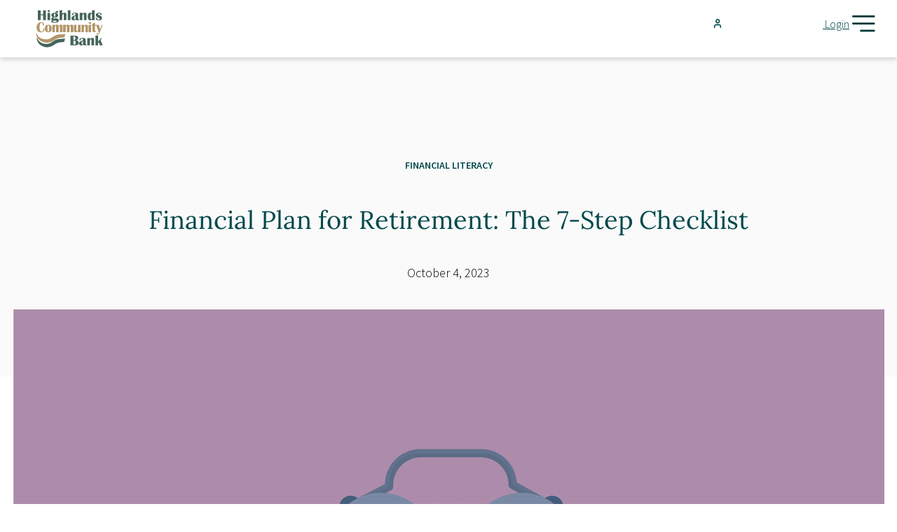

--- FILE ---
content_type: text/html; charset=UTF-8
request_url: https://www.hc.bank/https-blog-highlandscommunitybank-com-financial-plan-for-retirement-the-7-step-checklist/
body_size: 19580
content:
<!doctype html>
<html lang="en">
<head>
  <meta charset="utf-8">
	<meta name="viewport" content="width=device-width,initial-scale=1,shrink-to-fit=no">
  
	<title>Financial Plan for Retirement: The 7-Step Checklist | Highlands Community Bank</title>
  <script type="module" crossorigin src="https://www.hc.bank/wp-content/themes/highlands-community-bank/assets/main.js"></script>
  <link rel="stylesheet" href="https://www.hc.bank/wp-content/themes/highlands-community-bank/assets/main.css">
    <link rel="stylesheet" href="https://www.hc.bank/wp-content/themes/highlands-community-bank/assets/fdic.css">
  <link rel="icon" href="https://www.hc.bank/wp-content/themes/highlands-community-bank/favicon.ico" sizes="32x32" type="image/ico">
  <script>window.registerWPData=function(o,t){if(t&&void 0!==t){var n={};if(window.wpComponentData=window.wpComponentData||{},"object"==typeof o)n=o;else if("string"==typeof o)try{n=JSON.parse(o)}catch(o){console.error("Could not parse",o)}window.wpComponentData[t]=n}};</script>
  <meta name='robots' content='index, follow, max-image-preview:large, max-snippet:-1, max-video-preview:-1' />
	<style>img:is([sizes="auto" i], [sizes^="auto," i]) { contain-intrinsic-size: 3000px 1500px }</style>
	
	<!-- This site is optimized with the Yoast SEO plugin v22.5 - https://yoast.com/wordpress/plugins/seo/ -->
	<meta name="description" content="Plan your retirement effectively with our 7-step checklist and ensure a secure financial future with Highlands Community Bank." />
	<link rel="canonical" href="https://www.hc.bank/https-blog-highlandscommunitybank-com-financial-plan-for-retirement-the-7-step-checklist/" />
	<meta property="og:locale" content="en_US" />
	<meta property="og:type" content="article" />
	<meta property="og:title" content="Financial Plan for Retirement: The 7-Step Checklist | Highlands Community Bank" />
	<meta property="og:description" content="Plan your retirement effectively with our 7-step checklist and ensure a secure financial future with Highlands Community Bank." />
	<meta property="og:url" content="https://www.hc.bank/https-blog-highlandscommunitybank-com-financial-plan-for-retirement-the-7-step-checklist/" />
	<meta property="og:site_name" content="Highlands Community Bank" />
	<meta property="article:published_time" content="2023-10-04T16:10:36+00:00" />
	<meta property="article:modified_time" content="2024-04-22T20:44:12+00:00" />
	<meta name="author" content="Firefli" />
	<meta name="twitter:card" content="summary_large_image" />
	<meta name="twitter:label1" content="Written by" />
	<meta name="twitter:data1" content="Firefli" />
	<meta name="twitter:label2" content="Est. reading time" />
	<meta name="twitter:data2" content="5 minutes" />
	<script type="application/ld+json" class="yoast-schema-graph">{"@context":"https://schema.org","@graph":[{"@type":"WebPage","@id":"https://www.hc.bank/https-blog-highlandscommunitybank-com-financial-plan-for-retirement-the-7-step-checklist/","url":"https://www.hc.bank/https-blog-highlandscommunitybank-com-financial-plan-for-retirement-the-7-step-checklist/","name":"Financial Plan for Retirement: The 7-Step Checklist | Highlands Community Bank","isPartOf":{"@id":"https://www.hc.bank/#website"},"datePublished":"2023-10-04T16:10:36+00:00","dateModified":"2024-04-22T20:44:12+00:00","author":{"@id":"https://www.hc.bank/#/schema/person/a5550a1bbdbf86f78cd85c541a6ded38"},"description":"Plan your retirement effectively with our 7-step checklist and ensure a secure financial future with Highlands Community Bank.","breadcrumb":{"@id":"https://www.hc.bank/https-blog-highlandscommunitybank-com-financial-plan-for-retirement-the-7-step-checklist/#breadcrumb"},"inLanguage":"en-US","potentialAction":[{"@type":"ReadAction","target":["https://www.hc.bank/https-blog-highlandscommunitybank-com-financial-plan-for-retirement-the-7-step-checklist/"]}]},{"@type":"BreadcrumbList","@id":"https://www.hc.bank/https-blog-highlandscommunitybank-com-financial-plan-for-retirement-the-7-step-checklist/#breadcrumb","itemListElement":[{"@type":"ListItem","position":1,"name":"Home","item":"https://www.hc.bank/"},{"@type":"ListItem","position":2,"name":"Financial Plan for Retirement: The 7-Step Checklist"}]},{"@type":"WebSite","@id":"https://www.hc.bank/#website","url":"https://www.hc.bank/","name":"Highlands Community Bank","description":"A Community Bank.","potentialAction":[{"@type":"SearchAction","target":{"@type":"EntryPoint","urlTemplate":"https://www.hc.bank/?s={search_term_string}"},"query-input":"required name=search_term_string"}],"inLanguage":"en-US"},{"@type":"Person","@id":"https://www.hc.bank/#/schema/person/a5550a1bbdbf86f78cd85c541a6ded38","name":"Firefli","image":{"@type":"ImageObject","inLanguage":"en-US","@id":"https://www.hc.bank/#/schema/person/image/","url":"https://secure.gravatar.com/avatar/e4c2284dc0a1e8361d9ff34059115a14c5fe31e913bc181caaee2dd35fb4d036?s=96&d=mm&r=g","contentUrl":"https://secure.gravatar.com/avatar/e4c2284dc0a1e8361d9ff34059115a14c5fe31e913bc181caaee2dd35fb4d036?s=96&d=mm&r=g","caption":"Firefli"}}]}</script>
	<!-- / Yoast SEO plugin. -->


<style id='classic-theme-styles-inline-css' type='text/css'>
/*! This file is auto-generated */
.wp-block-button__link{color:#fff;background-color:#32373c;border-radius:9999px;box-shadow:none;text-decoration:none;padding:calc(.667em + 2px) calc(1.333em + 2px);font-size:1.125em}.wp-block-file__button{background:#32373c;color:#fff;text-decoration:none}
</style>
<link rel='stylesheet' id='searchwp-forms-css' href='https://www.hc.bank/wp-content/plugins/searchwp/assets/css/frontend/search-forms.css?ver=4.3.15' type='text/css' media='all' />
<link rel="https://api.w.org/" href="https://www.hc.bank/wp-json/" /><link rel="alternate" title="JSON" type="application/json" href="https://www.hc.bank/wp-json/wp/v2/posts/659" /><link rel="alternate" title="oEmbed (JSON)" type="application/json+oembed" href="https://www.hc.bank/wp-json/oembed/1.0/embed?url=https%3A%2F%2Fwww.hc.bank%2Fhttps-blog-highlandscommunitybank-com-financial-plan-for-retirement-the-7-step-checklist%2F" />
<link rel="alternate" title="oEmbed (XML)" type="text/xml+oembed" href="https://www.hc.bank/wp-json/oembed/1.0/embed?url=https%3A%2F%2Fwww.hc.bank%2Fhttps-blog-highlandscommunitybank-com-financial-plan-for-retirement-the-7-step-checklist%2F&#038;format=xml" />
		<style type="text/css" id="wp-custom-css">
			/* landing-page-45081 */

/* Navigation */

body:has(.landing-page-45081) .site-super {
    display: none;
}

body:has(.landing-page-45081) header.header {
    top: 0 !important;
}

body:has(.landing-page-45081) .header__nav {
    display: none;
}


body:has(.landing-page-45081) .header .logo {
    background: url(https://www.hc.bank/wp-content/uploads/2024/12/Logo.svg);
    background-size: contain;
    background-repeat: no-repeat;
    height: clamp(80px,5vw,120px);
}

/* Hero Photo Area */

body:has(.landing-page-45081) .hero.hero--photo {
    border-bottom: clamp(20px,2.25vw,40px) solid #2DBF86;
    margin-top: clamp(80px,6vw,100px);
    padding-top: calc(var(--vspace) / 2);
    min-height: clamp(400px,50vw,684px);
    display: flex;
    flex-direction: column;
    justify-content: center;
}

body:has(.landing-page-45081) .hero.hero--photo .hero__header {
    background: none;
    width: clamp(330px,75%,900px);
    max-width: 100%;
    padding: clamp(20px,5vw,80px);
}

body:has(.landing-page-45081) .hero.hero--photo .hero__header:before {
    display: none;
}

body:has(.landing-page-45081) .hero.hero--photo .hero__header h1.page-title {
    font-size: 90px;
    font-size: clamp(36px,6vw,90px);
}

body:has(.landing-page-45081) .hero.hero--photo  .hero__fg {
    padding-top: 0;
}

body:has(.landing-page-45081) .hero--photo .hero__header .hero__sub {
    font-size: 34px;
    font-weight: 400;
    max-width: unset;
    font-size: clamp(22px,2.5vw,34px);
}

/* Intro Content */

body:has(.landing-page-45081) .generic-content p {
    font-size: clamp(16px,1.8vw,20px);
    font-weight: 500;
    color: #495254;
}




body:has(.landing-page-45081) section.page-area.page-area--cool > article.container.container--collapsed {
    max-width: 800px;
}

body:has(.landing-page-45081) section.page-area.page-area--cool h2 {
    font-size: clamp(20px,3vw,30px);
    font-weight: 900;
    font-family: Source Sans Pro,sans-serif;
    color: #003639;
}

body:has(.landing-page-45081) section.page-area.page-area--cool .generic-content ol {
    gap: 1.5em;
    margin: 2em 0;
    padding: 0;
}

body:has(.landing-page-45081) section.page-area.page-area--cool .generic-content ol li {
    list-style: none;
    font-size: clamp(18px,2vw,23px);
    font-weight: 600;
    color: #003639;
    position: relative;
    padding-left: 0;
    display: flex;
    align-items: center;
    gap: clamp(10px,1.5vw,1em);
    line-height: 26px;
}

body:has(.landing-page-45081) section.page-area.page-area--cool .generic-content ol li:before {
    content: '';
    background-image: url(https://www.hc.bank/wp-content/uploads/2024/12/ICON_1.png);
    display: inline-block;
    width: auto;
    min-width: clamp(30px,5vw,50px);
    height: clamp(30px,5vw,50px);
    background-size: contain;
    background-repeat: no-repeat;
}

body:has(.landing-page-45081) section.page-area.page-area--cool .generic-content ol li:nth-child(2):before {
    background-image: url(https://www.hc.bank/wp-content/uploads/2024/12/ICON_2.png);
}
body:has(.landing-page-45081) section.page-area.page-area--cool .generic-content ol li:nth-child(3):before {
    background-image: url(https://www.hc.bank/wp-content/uploads/2024/12/ICON_3.png);
}

body:has(.landing-page-45081) .generic-content a:has(img) {
    display: inline-block;
    padding: 1rem 0;
}

body:has(.landing-page-45081) .generic-content a.button.lp-button {
    background: #2DBF86; 
    min-width: 226px; 
    border: none;
    text-transform: uppercase;
    font-size: 23px;
    color: black;
    border-radius: 16px;
    margin-top: 0;
    text-decoration: none;
    display: inline-block;
    margin-top: 1em;
}

/* Product Tiles */

body:has(.landing-page-45081) .products-feature__product img {
    object-fit: scale-down;
    margin: 0;
    width: 90%;
}

body:has(.landing-page-45081) .products-feature__product {
    padding: 1em 1em 2em;
    border: 3px solid #A37C5A;
    width: 380px;
    min-height: clamp(250px,40vw,330px);
    max-width: 85vw;
    margin: 0 auto;
}

body:has(.landing-page-45081) ul.products-feature__grid.plain-list {
    gap: 2em;
}

body:has(.landing-page-45081) .products-feature__product figcaption {font-size: clamp(16px,1.8vw,20px);font-weight: 500;color: #495254;}

body:has(.landing-page-45081) ul.products-feature__grid.plain-list li:first-child:last-child {
    flex-basis: 100%;
}

body:has(.landing-page-45081) ul.products-feature__grid.plain-list li:first-child:last-child .products-feature__product {
    border: 0;
    width: 100%;
    max-width: 1200px;
}

body:has(.landing-page-45081) ul.products-feature__grid.plain-list li:first-child:last-child .products-feature__product img {
    aspect-ratio: 1;
    width: 225px;
}

body:has(.landing-page-45081) ul.products-feature__grid.plain-list li:first-child:last-child .products-feature__product h3 {
    color: #2DBF86;
    font-size: 30px;
    margin-bottom: 1em;
}


body:has(.landing-page-45081) section.page-area {
    position: relative;
}

body:has(.landing-page-45081) .products-feature__product figcaption hr {
    position: absolute;
    bottom: 20px;
    left: clamp(20px,calc(50vw - 700px),1500px);
    width: calc(100% - 40px);
    max-width: 1400px;
    border: 0;
    border-bottom: 1px solid #2DBF86;
}

body:has(.landing-page-45081) hgroup.section-header.section-header--centered.section-header--mega {
    padding: 0;
}

body:has(.landing-page-45081) hgroup.section-header.section-header--centered.section-header--mega .button {background: #2DBF86; 
    min-width: 226px; border: none;text-transform: uppercase;font-size: 23px;color: black;border-radius: 16px;margin-top: 0;}

/* Media Feature Block */

body:has(.landing-page-45081) .callout__fg {
    background: #043537;
    padding: 2em;
}

body:has(.landing-page-45081) .callout__fg:before {
    display: none;
}

body:has(.landing-page-45081) .callout__fg>a {
    background: #2DBF86; 
    min-width: 226px; 
    border: none;
    text-transform: uppercase;
    font-size: 23px;
    color: black;
    border-radius: 16px;
    margin-top: 0;
}

body:has(.landing-page-45081) h2.callout__title {
    color: #2DBF86;
    font-family: 'Source Sans Pro';
    font-weight: 700;
    font-size: 30px;
}

body:has(.landing-page-45081) .media-feature__caption p, body:has(.landing-page-45081) .media-feature__caption li {
    font-size: 20px;
    font-weight: 400;
}

body:has(.landing-page-45081) .media-feature__caption p a {
    color: #B1E0EB;
}

body:has(.landing-page-45081) .media-feature__media img {
    border-radius: 0;
    margin-top: 1em;
    aspect-ratio: 1 / .75;
    object-position: top;
}

@media (min-width: 1300px) {

    body:has(.landing-page-45081) .container.container--semi {
        width: 100%;
        max-width: 1400px;
    }

    body:has(.landing-page-45081) figcaption.media-feature__caption {
        width: 65%;
    }    

    body:has(.landing-page-45081) .media-feature__media img {object-fit: contain;object-position: right;border-radius: 0;margin-top: 0;height: 100%;}

    body:has(.landing-page-45081) .callout {
        border-radius: 0;
    }

}

/* LP Footer */

body:has(.landing-page-45081) section.newsletter-signup {
    display: none;
}

/* body:has(.landing-page-45081) .footer__main {
    display: none;
} */

body:has(.landing-page-45081) .footer__sub {
    padding: 1.5em;
}

/* Microsite 46460 */

body:has(.landing-page-46460) section.page-area:first-of-type {
    padding-bottom: 2em;
}

body:has(.landing-page-46460) .generic-content h2 {
    font-family: 'Source Sans Pro';
    font-weight: 900;
    margin-top: var(--vspace);
}

body:has(.landing-page-46460) .generic-content h3 {
    font-family: 'Source Sans Pro';
    font-weight: 900;
}

body:has(.landing-page-46460) .generic-content ul {
    padding: 0;
    gap: 1rem;
}

body:has(.landing-page-46460) .generic-content ul li {
    color: #003639;
    font-weight: 600;
    font-size: 20px;
    list-style: none;
    position: relative;
    padding: 0;
    display: grid;
    grid-template-columns: 15px 1fr;
    gap: 5px;
}

body:has(.landing-page-46460) .generic-content ul li:before {
    content: '';
    width: 8px;
    height: 8px;
    background: #A37C5A;
    display: inline-block;
    border-radius: 5px;
    margin-top: 12px;
}

body:has(.landing-page-46460) section.page-area + .page-area--cool {
    display: grid;
    grid-template-columns: 1fr clamp(300px,80%,800px) 1fr;
    margin-top: 3em;
    padding-top: var(--vspace);
}

body:has(.landing-page-46460) section.page-area.page-area--cool:before {
    content: '';
    border-top: 2px solid #A37C5A;
    margin-top: clamp(12.5px,1.5vw,20px);
}

body:has(.landing-page-46460) footer.footer .footer__logo, body:has(.landing-page-46460) footer.footer .footer__nav, body:has(.landing-page-46460) footer.footer .footer__emergency, body:has(.landing-page-46460) footer.footer .footer__sub .footer__meta-nav {
    display: none;
}

body:has(.landing-page-46460) footer.footer {
    display: flex;
    flex-direction: row-reverse;
    justify-content: space-between;
    background: #003639;
    align-items: center;
}

body:has(.landing-page-46460) .footer__sub {
    width: 100%;
}

body:has(.landing-page-46460) .footer__main *, body:has(.landing-page-46460) .footer__sub * {padding: 0;margin: 0; display: inline-block; }


body:has(.landing-page-46460) .footer__federal img {
    width: auto;
    height: auto;
    max-width: 85px;
    margin: 0 21px;
}

body:has(.landing-page-46460) .media-feature__caption .callout {
    border-radius: 0;
}

body:has(.landing-page-46460) .media-feature .media-feature__media img {
    aspect-ratio: 1/1;
    margin: 0;
}

body:has(.landing-page-46460) .media-feature .media-feature__media {
    aspect-ratio: 1/1;
}

body:has(.landing-page-46460) .products-feature__product a.button {
    background: #2DBF86;
    min-width: 226px;
    border: none;
    text-transform: uppercase;
    font-size: 23px;
    color: black;
    border-radius: 16px;
    margin-top: 1em;
}

@media (max-width: 499px) {
    body:has(.landing-page-46460) .hero__bg img {
        visibility: hidden;
    }
    body:has(.landing-page-46460) .hero__bg {
        border-bottom:1px solid black;
        background: url(/wp-content/uploads/2025/06/img_mob_schedule.jpg);
        background-size: cover;
    }

    body:has(.landing-page-46460) footer.footer {
        flex-direction: column-reverse;
        justify-content: center;
        align-items: stretch;
        text-align: center;
        padding-bottom: 21px;
    }
}

body:has(.landing-page-46460) section.page-area:has(hr) {
    position: relative;
}

/* Microsite Nav */

.pinned-header body:has(.landing-page-46460) header.header {
    opacity: 0;
}

body:has(.landing-page-46460) .header__inner.container {
    height: var(--header--main-height);
}

body:has(.landing-page-46460) .header .logo {
    height: 100%;
}

body:has(.landing-page-46460) span.header__logo-wrap {height: 100%;}

body:has(.landing-page-46460) span.micro-nav {
    position: absolute;
    top: -4rem;
    z-index: 99;
    width: min(calc(100% - var(--gutter)), var(--grid-width));
    display: flex;
    justify-content: flex-end;
    font-size: 22px;
    gap: 1.5em;
}

body:has(.landing-page-46460) span.micro-nav a.micro-nav-link {
    color: #003639;
}

body:has(.landing-page-46460) section.page-area {
    position: initial;
}

body:has(.landing-page-46460) main#content {
    z-index: 3;
}

body:has(.landing-page-46460) .hero.hero--photo {
    margin-top: var(--header--main-height);
}

body:has(.landing-page-46460) span.micro-nav a.micro-nav-link.mobile-only {
    display: none;
}

@media (max-width: 1299px) {

    body:has(.landing-page-46460) header.header {
        top: 0 !important;
        position: fixed;
        transition: opacity 0.2s !important;
    }

    .document-scrolled body:has(.landing-page-46460) header.header {
        opacity: 0;
    }

    body:has(.landing-page-46460) span.micro-nav {
        background: white;
        width: 100%;
        left: 0;
        flex-direction: column;
        top: 0;
        border-top: 8px solid #2DBF86;
        height: 100vh;
        justify-content: start;
        gap: 0;
        height: 0;
        overflow: hidden;
        transition: height 0.3s, opacity 0.2s;
        opacity: 0;
    }

    body:has(.landing-page-46460) span.micro-nav a.micro-nav-link {
        padding: 1em;
        border-bottom: 1px solid #707070;
    }

    body:has(.landing-page-46460) span.micro-nav a.micro-nav-link.mobile-only {
        display: block;
    }

    body:has(.landing-page-45081) .header__nav {
        display: flex;
    }

    body:has(.landing-page-45081) .header__nav nav.utility-nav {
        display: none;
    }

    html.mobile-nav-active body:has(.landing-page-45081) span.micro-nav {
        display: flex;
        height: 100vh;
        opacity: 1;
    }

    html.mobile-nav-active body:has(.landing-page-45081) {
        width: 100vw;
        height: 100vh;
        overflow: hidden;
    }

}

body:has(.landing-page-46460) section.page-area:has(.products-feature) {
    margin: 4em auto;
}

/* Benefits Page */

body:has(.landing-page-46460.benefits) .generic-content h3 {
    color: #003639;
    padding-left: 28px;
    margin-bottom: -15px;
    position: relative;
}

body:has(.landing-page-46460.benefits) .generic-content h3 + p {
    border-left: 2px solid #A37C5A;
    padding-left: 1.5em;
    padding-top: 20px;
}

body:has(.landing-page-46460.benefits) .generic-content h3:before {
    content: '';
    width: 12px;
    height: 12px;
    display: inline-block;
    position: absolute;
    background: #A37C5A;
    left: -5px;
    top: 12px;
    border-radius: 6px;
}

body:has(.landing-page-46460.benefits) .generic-content h3:after {
    content: '';
    height: 100%;
    border-left: 2px solid #A37C5A;
    position: absolute;
    left: 0;
    top: 18px;
}

@media (max-width: 499px) {

    body:has(.landing-page-46460.benefits) .hero__bg {
        border-bottom:1px solid black;
        background: url(/wp-content/uploads/2025/06/img_mob_changes.jpg);
        background-size: cover;
    }

}

/* FAQs page */

body:has(.landing-page-46460.faqs) section.page-area .generic-content:has(div) {
    border-top: 1px solid #A37C5A;
    padding-top: 25px;
}

body:has(.landing-page-46460.faqs) section.page-area .generic-content div > * {
    display: none;
}

body:has(.landing-page-46460.faqs) section.page-area .generic-content h3 {
    display: block;
    cursor: pointer;
    padding-right: 75px;
    position: relative;
    color: #003639;
    font-size: 24px;
    font-weight: 700;
    transition: margin-bottom 0.2s;
}

body:has(.landing-page-46460.faqs) section.page-area:has(.generic-content) {
    padding-bottom: 15px;
}

body:has(.landing-page-46460.faqs) hgroup.section-header.section-header--centered {
    margin-top: 80px;
}

body:has(.landing-page-46460.faqs) section.page-area .generic-content:focus-within div > * {
    display: block;
}

body:has(.landing-page-46460.faqs) section.page-area .generic-content li::marker {
    font-weight: bold;
    color: black;
}

body:has(.landing-page-46460.faqs) section.page-area .generic-content li {
    font-size: 20px;
    font-weight: 400;
    margin-bottom: 1em;
    padding-left: .5em;
}

body:has(.landing-page-46460.faqs) section.page-area .generic-content h3:after {
    content: '+';
    color: #2DBF86;
    position: absolute;
    right: 25px;
    top: 0;
    font-size: 50px;
    line-height: 35px;
}

html:not(.mobile-nav-active) body:has(.landing-page-46460.faqs) section.page-area .generic-content:focus-within div > h3 {
    margin-bottom: 30px;
    pointer-events: none;
}

html:not(.mobile-nav-active) body:has(.landing-page-46460.faqs) section.page-area .generic-content:focus-within div > h3:after {
    display: none;
}

html:not(.mobile-nav-active) body:has(.landing-page-46460.faqs) section.page-area .generic-content:focus-within:after {
    content: '-';
    width: 35px;
    text-align: center;
    position: absolute;
    right: 20px;
    top: 20px;
    font-size: 50px;
    line-height: 35px;
    color: #2DBF86;
    font-family: 'Source Sans Pro';
    font-weight: 700;
    cursor: pointer;
}

html:not(.mobile-nav-active) body:has(.landing-page-46460.faqs) section.page-area .generic-content:has(div):focus-within {
    position: relative;
}



@media (max-width: 499px) {

    body:has(.landing-page-46460.faqs) .hero__bg {
        border-bottom:1px solid black;
        background: url(/wp-content/uploads/2025/06/img_mob_faq.jpg);
        background-size: cover;
    }

    body:has(.landing-page-46460.faqs) section.page-area .generic-content h3 { font-size: 18px; }

}



/* LP Updates */



body:has(.landing-page-45081) .generic-content > .whats-new h3 {
    color: #003639;
    padding-left: 40px;
    margin-bottom: -15px;
    position: relative;
}

body:has(.landing-page-45081) .generic-content > .whats-new h3 + p {
    border-left: 2px solid #A37C5A;
    padding-left: 2em;
    padding-top: 20px;
}

body:has(.landing-page-45081) .generic-content > .whats-new h3:before {
    content: '';
    width: 12px;
    height: 12px;
    display: inline-block;
    position: absolute;
    background: #A37C5A;
    left: -5px;
    top: 12px;
    border-radius: 6px;
}

body:has(.landing-page-45081) .generic-content > .whats-new h3:after {
    content: '';
    height: 100%;
    border-left: 2px solid #A37C5A;
    position: absolute;
    left: 0;
    top: 18px;
}

body:has(.landing-page-45081) section.page-area.page-area--cool {
    background-color: #FDFAF6;
    max-width: 1200px;
    margin: 0 auto;
    width: 90%;
}


body:has(.lp-updates) {

    .page-area {

        padding-bottom: 3em;

        .generic-content {
            background-color: #fdfaf6;
            padding: 4em;

            ul li {
                color: #495254;
                font-weight: 400;
                font-size: 20px;
                list-style: disc;
                position: relative;
                padding: 10px;
            }

            ul li::before { 
                width: 6px;
                height: 6px;
                background: #495254;

            } 

            h2 {
                text-align: center;
                margin-block-start: 1em;
                margin-block-end: 1em;
            }
        }
    }
}

@media (max-width: 499px) {
    body:has(.lp-updates) {

        .generic-content {
            background-color: #fdfaf6;
            padding: 2em;

        }
    }
}


.page-area:has(.new) {
    display: none;
}		</style>
		<script async src="https://www.googletagmanager.com/gtag/js?id=G-R1FS65DVTN"></script>
<script>
  window.dataLayer = window.dataLayer || [];
  function gtag(){dataLayer.push(arguments);}
  gtag('js', new Date());

  gtag('config', 'G-R1FS65DVTN');
</script>

<script type="text/javascript" src="https://www.bugherd.com/sidebarv2.js?apikey=ttwuh7wxowzp9x2ox1marw" async="true"></script>

</head>
<body>
  <div id="sticky-header-watcher" class="scroll-watcher"></div>
  <a href="#content" class="skip-link">Skip to main content</a>
  
   <!-- Start FDIC -->

  <div class="fdic-bar">
    <div class="content">
      <div class="logo" style="background-image: url(/wp-content/themes/highlands-community-bank/assets/images/fdic.svg);"></div>
      <p>FDIC-Insured - Backed by the full faith and credit of the U.S. Government</p>
    </div>
  </div>

  <!-- End FDIC -->

  <header class="header">
    <div class="header__main">
      <site-search class="site-search">
        <div class="site-search__inner container container--narrow">
          <button type="button" class="site-search__close" data-site-search-closer id="site-search-closer">
            <span>Close Search</span>
            <svg aria-hidden="true"><use xlink:href="#sprite-close"></use></svg>
          </button>

          <form action="https://www.hc.bank/" method="GET" class="inline-form">
            <label>
              <span class="hide-text">Search the site…</span>
              <input type="text" placeholder="Search…" class="inline-form__input" name="s" />
            </label>
            <button type="submit" class="inline-form__submit button">Search</button>
          </form>
        </div>
      </site-search>
      <div class="header__inner container">
        <span class="header__logo-wrap">
          <a href="/" aria-label="Homepage" class="logo">
            <svg
              viewBox='0 0 142 80'
              width='142'
              height='80'
              xmlns='http://www.w3.org/2000/svg'
            ><path
                d='M24.69,21.933 L24.69,6.568 C26.5536027,6.55898872 28.4143599,6.4213281 30.259,6.156 L30.259,21.933 L24.69,21.933 Z M27.51,0.587 C29.2393333,0.587 30.104,1.25833333 30.104,2.601 C30.104,3.94366667 29.2393333,4.615 27.51,4.615 C25.7806667,4.615 24.916,3.94366667 24.916,2.601 C24.916,1.25833333 25.7806667,0.587 27.51,0.587 Z M43.426,6.705 C46.02,7.81366667 47.317,9.426 47.317,11.542 C47.293748,12.9810385 46.5632735,14.3163144 45.364,15.112 C44.001794,16.1181952 42.3418683,16.6392323 40.649,16.592 C39.6817101,16.5693811 38.7172643,16.4778155 37.763,16.318 C37.061,16.7253333 36.71,17.1323333 36.71,17.539 C36.71,18.0983333 37.1433333,18.378 38.01,18.378 C38.234,18.378 38.6866667,18.3576667 39.368,18.317 C41.0866667,18.205 42.3376667,18.149 43.121,18.149 C46.8236667,18.149 48.675,19.5526667 48.675,22.36 C48.675,25.76 45.6083333,27.46 39.475,27.46 C34.9076667,27.46 32.624,26.4986667 32.624,24.576 C32.624,23.4673333 33.5496667,22.7146667 35.401,22.318 C33.4276667,21.7993333 32.441,20.9396667 32.441,19.739 C32.441,18.2436667 33.616,16.9263333 35.966,15.787 C34.0945956,15.2242379 32.82719,13.4838039 32.866,11.53 C32.8547174,10.0272809 33.5497504,8.60648089 34.743,7.693 C36.0597767,6.63782758 37.7105247,6.08840587 39.397,6.144 C40.2293042,6.15986117 41.0598572,6.22665273 41.884,6.344 C41.8399756,6.06634226 41.8145855,5.7860491 41.808,5.505 C41.808,3.491 42.8606667,2.484 44.966,2.484 C46.6446667,2.484 47.4836667,3.191 47.483,4.605 C47.483,5.68366667 46.9793333,6.22266667 45.972,6.222 C45.5552504,6.2000812 45.1486705,6.08528219 44.782,5.886 C44.583299,5.77292158 44.3663718,5.6954234 44.141,5.657 C43.6643333,5.62366667 43.426,5.973 43.426,6.705 Z M39.993,7.651 C38.9556667,7.651 38.437,8.943 38.437,11.527 C38.437,13.897 38.976,15.082 40.054,15.082 C41.0406667,15.082 41.534,14.0293333 41.534,11.924 C41.5346667,9.07533333 41.021,7.651 39.993,7.651 Z M39.84,22.939 C37.246,22.939 35.949,23.4426667 35.949,24.45 C35.949,25.45 37.2053333,25.95 39.718,25.95 C42.6373333,25.95 44.097,25.3903333 44.097,24.271 C44.0976667,23.3836667 42.679,22.9396667 39.841,22.939 L39.84,22.939 Z M50.094,21.932 L50.094,1.106 C51.9545883,1.09389936 53.8133438,0.986759746 55.663,0.785 L55.663,9.192 C56.6439017,7.2983553 58.611644,6.12258961 60.744,6.156 C63.328,6.156 64.6196667,7.31566667 64.619,9.635 L64.6190003,21.935 L59.05,21.935 L59.05,10.245 C59.05,9.35966667 58.755,8.91733333 58.165,8.918 C57.5543333,8.918 56.9846667,9.48466667 56.456,10.618 C55.9249373,11.7624487 55.6541105,13.0103695 55.663,14.272 L55.663,21.931 L50.094,21.932 Z M73.27,0.801 L73.27,21.933 L67.701,21.933 L67.701,1.106 C69.237,1.106 71.0933333,1.00433333 73.27,0.801 Z M91.839,21.383 C90.5725664,21.8927828 89.2221112,22.1617208 87.857,22.176 C85.9443333,22.176 84.7643333,21.581 84.317,20.391 C83.3775658,21.6397222 81.8772867,22.337727 80.317,22.252 C77.0723333,22.252 75.45,20.7466667 75.45,17.736 C75.45,15.4473333 76.935,13.84 79.905,12.914 C82.631,12.0593333 83.994,11.032 83.994,9.832 C84.0887182,9.18303136 83.8724136,8.527335 83.4101393,8.06211 C82.947865,7.59688501 82.2935582,7.37641285 81.644,7.467 C79.8333333,7.467 78.928,8.23 78.928,9.756 C78.9645449,10.4059658 79.1088436,11.0453409 79.355,11.648 L76.593,11.114 C76.5242492,10.6695862 76.4884849,10.2206934 76.486,9.771 C76.486,7.32966667 78.7136667,6.109 83.169,6.109 C87.4003333,6.109 89.516,7.24833333 89.516,9.527 L89.516,18.865 C89.516,19.821 89.8263333,20.299 90.447,20.299 C90.7526176,20.2599513 91.0449763,20.1504024 91.301,19.979 L91.839,21.383 Z M83.951,12.683 C83.6068668,13.0783334 83.1992901,13.4135872 82.745,13.675 C81.5726575,14.3839722 80.9043567,15.6969275 81.021,17.062 C81.021,19.0966667 81.4176667,20.1136667 82.211,20.113 C83.3703333,20.113 83.95,19.106 83.95,17.092 L83.951,12.683 Z M107.406,21.933 L101.837,21.933 L101.837,10.642 C101.837,9.49266667 101.516667,8.918 100.876,8.918 C100.224667,8.918 99.66,9.373 99.182,10.283 C98.683104,11.2839897 98.4369341,12.3919258 98.465,13.51 L98.465,21.932 L92.896,21.932 L92.896,6.522 C94.7589633,6.52552024 96.6198742,6.39820708 98.465,6.141 L98.465,9.025 C99.5591408,7.27290578 101.465657,6.19357509 103.531,6.157 C106.114333,6.157 107.406,7.46933333 107.406,10.094 L107.406,21.933 Z M124.322,0.785 L124.322,21.932 L118.753,21.932 L118.753,20.605 C117.831068,21.7182764 116.443413,22.3389137 114.999,22.284 C111.540333,22.284 109.811,19.629 109.811,14.319 C109.811,8.85633333 111.641667,6.12533333 115.303,6.126 C116.709604,6.10463393 118.022163,6.83036608 118.752,8.033 L118.752,1.106 C120.612975,1.09560245 122.472151,0.988457833 124.322,0.785 Z M117.105,8.368 C116.171667,8.368 115.705,9.22766667 115.705,10.947 L115.598,14.212 L115.659,17.187 C115.659,19.0896667 116.188,20.0406667 117.246,20.04 C118.273333,20.04 118.787,19.1043333 118.787,17.233 L118.863,13.48 L118.739,10.921 C118.575667,9.219 118.031,8.368 117.105,8.368 Z M10.332,11.573 L10.332,21.933 L4.29,21.933 L4.29,1.106 L10.332,1.106 L10.332,9.482 L15.26,9.482 L15.26,1.106 L21.302,1.106 L21.302,21.933 L15.26,21.933 L15.26,11.573 L10.332,11.573 Z M139.367,10.504 L136.667,10.977 C136.667,8.67833333 135.600333,7.529 133.467,7.529 C132.155,7.529 131.499,8.068 131.499,9.146 C131.499,9.93933333 132.628,10.7936667 134.886,11.709 C138.344,13.123 140.073333,14.9183333 140.074,17.095 C140.074,20.5616667 137.871667,22.295 133.467,22.295 C128.808333,22.295 126.479,20.5616667 126.479,17.095 L129.347,16.515 C129.307674,16.8288209 129.287304,17.1447273 129.286,17.461 C129.291521,18.3677858 129.70328,19.2243333 130.408,19.795 C131.133369,20.4481256 132.079043,20.80253 133.055,20.787 C134.397667,20.787 135.069,20.2173333 135.069,19.078 C135.069,18.3153333 133.985667,17.471 131.819,16.545 C128.552333,15.141 126.919,13.341 126.919,11.145 C126.904826,9.71313159 127.607816,8.36908156 128.792,7.564 C130.203228,6.58308239 131.896884,6.09135306 133.614,6.164 C137.103333,6.16866667 139.021,7.61533333 139.367,10.504 Z'
                fill-rule='nonzero'
                class='logo__highlands'
              ></path><path
                d='M127.439,32.1767507 L127.439,33.683 L125.064,33.683 L125.064,44.562 C125.064,45.2433333 125.274,45.584 125.694,45.584 C125.996667,45.584 126.177333,45.355 126.236,44.897 L127.761,45.05 C127.341,46.6573333 126.002,47.461 123.744,47.461 C121.056,47.461 119.712,46.271 119.712,43.891 L119.712,33.683 L117.924,33.683 L117.924,31.959 L119.712,31.959 L119.712,29.243 C121.583653,28.7038656 123.381335,27.9350143 125.064,26.954 L125.064,31.954 L127.358638,31.9588308 L127.341,31.911 L133.22,31.911 L136.197,40.959 L139.584,31.911 L141.559,31.913 L134.785,49.276 C133.856333,51.6566667 132.605333,52.8466667 131.032,52.846 C129.657883,52.9444529 128.386728,52.1146025 127.924,50.817 L129.771,49.428 C129.917667,50.5973333 130.333,51.1823333 131.017,51.183 C131.789,51.183 132.414667,50.5066667 132.894,49.154 L133.294,48.054 L127.439,32.1767507 Z M26.487,31.516 C31.3743333,31.516 33.818,34.2013333 33.818,39.572 C33.818,44.9426667 31.3743333,47.628 26.487,47.628 C21.5896667,47.628 19.1413333,44.9426667 19.142,39.572 C19.1426667,34.2013333 21.591,31.516 26.487,31.516 Z M26.472,32.874 C25.2893333,32.874 24.698,35.1073333 24.698,39.574 C24.698,44.0406667 25.2893333,46.274 26.472,46.274 C27.6646667,46.274 28.261,44.0406667 28.261,39.574 C28.261,35.1073333 27.665,32.874 26.473,32.874 L26.472,32.874 Z M15.945,38.931 L18.423,39.602 C18.4616667,40.1313333 18.4813333,40.589 18.482,40.975 C18.5563445,42.8298677 17.7788085,44.616985 16.371,45.827 C14.7697935,47.1032128 12.7568242,47.7491842 10.712,47.643 C4.77866667,47.643 1.812,44.1693333 1.812,37.222 C1.68133815,34.3229658 2.60494924,31.4746913 4.412,29.204 C6.0677242,27.1883573 8.56363695,26.0532136 11.171,26.13 C15.5043333,26.13 17.671,28.2966667 17.671,32.63 L15.179,33.82 C15.2083333,33.2093333 15.223,32.7363333 15.223,32.401 C15.223,29.329 14.0403333,27.793 11.675,27.793 C9.17233333,27.793 7.92133333,31.053 7.922,37.573 C7.922,43.1776667 9.31966667,45.98 12.115,45.98 C13.2492828,45.9897318 14.3199204,45.4568285 14.996,44.546 C15.7861355,43.5214793 16.1932842,42.2529867 16.147,40.96 C16.1234404,40.2800217 16.0559665,39.6022764 15.945,38.931 Z M56.53,47.288 L51.178,47.288 L51.178,35.738 C51.178,34.7306667 50.8946667,34.2273333 50.328,34.228 C49.018,34.228 48.363,35.6773333 48.363,38.576 L48.363,47.288 L43.012,47.288 L43.012,35.988 C43.012,34.8386667 42.758,34.264 42.25,34.264 C40.9206667,34.264 40.256,35.7083333 40.256,38.597 L40.256,47.297 L34.905,47.297 L34.905,31.867 C36.6954908,31.868354 38.4837639,31.741026 40.256,31.486 L40.256,34.141 C41.259448,32.525084 43.0160883,31.5307095 44.918,31.502 C46.4792415,31.5113685 47.862654,32.5100758 48.363,33.989 C49.3241508,32.4394077 51.0116142,31.4896436 52.835,31.472 C55.2983333,31.472 56.53,32.769 56.53,35.363 L56.53,47.288 Z M79.388,47.288 L74.036,47.288 L74.036,35.738 C74.036,34.7306667 73.7526667,34.2273333 73.186,34.228 C71.876,34.228 71.2213333,35.6773333 71.222,38.576 L71.222,47.288 L65.871,47.288 L65.871,35.988 C65.871,34.8386667 65.6166667,34.264 65.108,34.264 C63.7786667,34.264 63.114,35.7083333 63.114,38.597 L63.114,47.297 L57.763,47.297 L57.763,31.867 C59.553491,31.8683609 61.3417646,31.7410328 63.114,31.486 L63.114,34.141 C64.117448,32.525084 65.8740883,31.5307095 67.776,31.502 C69.3372415,31.5113685 70.720654,32.5100758 71.221,33.989 C72.1820161,32.4392672 73.869564,31.4894555 75.693,31.472 C78.1563333,31.472 79.388,32.769 79.388,35.363 L79.388,47.288 Z M94.638,31.516 L94.638,47.292 L89.287,47.292 L89.287,44.835 C88.300756,46.5261294 86.4946686,47.5706183 84.537,47.582 C81.927,47.582 80.622,46.2596667 80.622,43.615 L80.622,31.908 C82.422,31.8266667 84.2056667,31.6933333 85.973,31.508 L85.973,43.478 C85.973,44.5153333 86.276,45.034 86.882,45.034 C88.482,45.034 89.282,43.2436667 89.282,39.663 L89.282,31.908 C91.074,31.8293333 92.8593333,31.6986667 94.638,31.516 Z M110.415,47.293 L105.064,47.293 L105.064,36.002 C105.064,34.8526667 104.756,34.278 104.14,34.278 C103.524,34.278 102.981333,34.7333333 102.512,35.644 C102.031411,36.6503984 101.795335,37.7560839 101.823,38.871 L101.823,47.293 L96.472,47.293 L96.472,31.883 C98.2625649,31.8864781 100.050991,31.7591391 101.823,31.502 L101.823,34.386 C102.840926,32.6533897 104.681142,31.5689971 106.69,31.518 C109.172667,31.518 110.414,32.83 110.414,35.454 L110.415,47.293 Z M111.678,47.293 L111.678,31.928 C113.469558,31.918858 115.258151,31.7811711 117.03,31.516 L117.03,47.293 L111.678,47.293 Z M114.39,25.947 C116.051333,25.947 116.882,26.6183333 116.882,27.961 C116.882,29.3036667 116.051333,29.975 114.39,29.975 C112.728,29.975 111.897,29.3036667 111.897,27.961 C111.897,26.6183333 112.728,25.947 114.39,25.947 Z'
                fill-rule='nonzero'
                class='logo__community'
              ></path><path
                d='M123.214,75.101 L117.645,75.101 L117.645,64.001 C117.645,62.8716667 117.324667,62.307 116.684,62.307 C116.032667,62.307 115.468,62.7543333 114.99,63.649 C114.491814,64.6302142 114.245422,65.7199044 114.273,66.82 L114.273,75.097 L108.704,75.097 L108.704,59.96 C110.566752,59.9633395 112.427512,59.8380414 114.273,59.585 L114.273,62.419 C115.382399,60.6895797 117.284567,59.6311092 119.339,59.6 C121.922333,59.6 123.214333,60.8893333 123.215,63.468 L123.214,75.101 Z M140.024,59.987 L136.85,63.9 L141.428,75.1 L135.554,75.1 L132.884,68.442 L131.862,69.672 L131.862,75.1 L126.293,75.1 L126.293,54.634 C128.153818,54.6211976 130.012692,54.511047 131.862,54.304 L131.862,67.109 L137.797,59.987 L140.024,59.987 Z M73.377,75.097 L73.377,54.634 L82.638,54.634 C87.4086667,54.634 89.794,56.3083333 89.794,59.657 C89.794,62.0356667 88.3546667,63.56 85.476,64.23 C88.9426667,64.91 90.676,66.7193333 90.676,69.658 C90.676,73.2866667 88.3426667,75.101 83.676,75.101 L73.377,75.097 Z M79.419,63.536 L81.281,63.536 C82.9996667,63.536 83.859,62.2866667 83.859,59.788 C83.859,57.4786667 82.9486667,56.324 81.128,56.324 L79.419,56.324 L79.419,63.536 Z M79.419,73.402 L81.143,73.402 C83.401,73.402 84.53,72.1326667 84.53,69.594 C84.53,66.6853333 83.3653333,65.2306667 81.036,65.23 L79.419,65.23 L79.419,73.402 Z M107.647,74.562 C106.378591,75.0635168 105.028885,75.3278994 103.665,75.342 C101.752333,75.342 100.572333,74.7573333 100.125,73.588 C99.1751151,74.8203062 97.6784399,75.5046609 96.125,75.417 C92.8803333,75.417 91.258,73.9376667 91.258,70.979 C91.258,68.7296667 92.743,67.1503333 95.713,66.241 C98.439,65.4016667 99.802,64.392 99.802,63.212 C99.890223,62.5678811 99.6701076,61.9198064 99.2078443,61.4626575 C98.7455809,61.0055086 98.0950976,60.7926166 97.452,60.888 C95.6413333,60.888 94.736,61.6376667 94.736,63.137 C94.7727168,63.7762788 94.917078,64.4047742 95.163,64.996 L92.401,64.471 C92.3322926,64.0343046 92.2965251,63.5930602 92.294,63.151 C92.294,60.751 94.5216667,59.551 98.977,59.551 C103.208333,59.551 105.324,60.6706667 105.324,62.91 L105.324,72.087 C105.324,73.027 105.634333,73.497 106.255,73.497 C106.560001,73.4586514 106.85215,73.3508913 107.109,73.182 L107.647,74.562 Z M99.7590006,66.015 C99.4139065,66.4040139 99.0067221,66.7331405 98.554,66.989 C97.3883411,67.676102 96.7185231,68.9695036 96.83,70.318 C96.83,72.318 97.2266667,73.318 98.02,73.318 C99.18,73.318 99.7596667,72.3283333 99.759,70.349 L99.7590006,66.015 Z'
                fill-rule='nonzero'
                class='logo__bank'
              ></path><path
                d='M62.015,60.911 C58.9385423,61.2638018 55.846323,61.4620509 52.75,61.505 C36.95,61.505 34.75,72.314 22.461,72.314 C6.723,72.314 3.1,60.314 2.861,59.604 C2.622,58.894 1.851,59.366 1.851,59.366 C1.813,59.389 1.864,59.766 1.866,59.804 C1.889,60.21 1.93,60.614 1.984,61.017 C2.066,61.629 2.177,62.238 2.315,62.84 C2.49142927,63.6076877 2.71077367,64.3648766 2.972,65.108 C3.27751627,65.9807676 3.64133585,66.8320185 4.061,67.656 C4.53434196,68.5856113 5.08037342,69.4763815 5.694,70.32 C6.37733263,71.258014 7.14303827,72.133154 7.982,72.935 C8.92125946,73.8300016 9.94353102,74.6336216 11.035,75.335 C12.2777404,76.1314649 13.5929109,76.8088045 14.963,77.358 C16.5543034,77.9936132 18.1982624,78.4885075 19.876,78.837 C21.0266748,79.0967369 22.2014599,79.2348286 23.381,79.249 C24.4558643,79.2293994 25.5280875,79.1355089 26.59,78.968 C28.3555205,78.7198514 30.0909342,78.2912756 31.769,77.689 C33.2402708,77.15033 34.6672682,76.4976827 36.037,75.737 C37.313,75.037 38.547,74.265 39.778,73.492 C40.963,72.748 42.148,72.001 43.378,71.332 C44.6038435,70.649449 45.8895289,70.0804136 47.219,69.632 C48.6662175,69.159835 50.1675828,68.8735406 51.687,68.78 C52.0203333,68.7593333 52.3536667,68.7473333 52.687,68.744 C55.1373365,68.6618062 57.5786112,68.4038097 59.992,67.972 L62.015,60.911 Z'
                fill-rule='nonzero'
                class='logo__bottom-swoop'
              ></path><path
                d='M62.609,51.251 C62.609,51.251 57.467,51.845 53.06,51.845 C36.779,51.845 34.514,62.654 21.844,62.654 C5.624,62.654 1.89,50.654 1.644,49.944 C1.398,49.234 0.604,49.706 0.603,49.706 C0.449,49.798 0.724,51.237 0.744,51.384 C1.23149784,54.8186976 2.5910791,58.0711575 4.693,60.831 C6.25946845,62.8508529 8.18959597,64.560191 10.384,65.871 C13.2900343,67.5632659 16.4723252,68.7285261 19.784,69.313 C22.0423307,69.6815319 24.3474523,69.655818 26.597,69.237 C28.4169515,68.9558939 30.2039677,68.4922212 31.931,67.853 C34.8263496,66.6741586 37.6020419,65.2205116 40.22,63.512 C42.6679452,61.8920459 45.3322017,60.6255646 48.134,59.75 C49.7198777,59.3168867 51.3560485,59.0953009 53,59.091 C55.5245581,59.0089521 58.0403242,58.7509933 60.529,58.319 L62.609,51.251 Z'
                class='logo__top-swoop'
              ></path></svg>          </a>
        </span>

        <div class="header__nav">
          <nav class="utility-nav" aria-label="Utility">
            <ul class="plain-list">
              <li>
                <a href="https://hc.myebanking.net/">
                  <svg><use xlink:href="#sprite-user"></use></svg>
                  <span>Login</span>
                </a>
              </li>
              <li class="utility-nav__desktop-only">
                <button type="button" class="search-trigger" data-site-search-opener id="site-search-opener">
                  <svg><use xlink:href="#sprite-search"></use></svg>
                  <span>Search</span>
                </button>
              </li>
            </ul>
          </nav>
          <site-nav class="site-nav">
						<div class="site-nav__inner">
							<button class="site-nav__close" data-close-nav>
								<svg aria-hidden="true"><use xlink:href="#sprite-close"></use></svg>
							</button>
							<form method="GET" action="https://www.hc.bank/" class="site-nav__search">
								<label class="hide-text">Search</label>
								<input type="text" name="s" placeholder="SEARCH" />
							</form>
														<link-menu class="link-menu link-menu--primary primary-nav" data-nav-label="Primary">
								<ul class="link-menu__list plain-list" data-link-menu-list>
																				<li>
												<link-menu-item class="link-menu-item">
													<a href="https://www.hc.bank/products-services/" slot="anchor">Products &#038; Services</a>
																											<link-menu-dropdown class="link-menu-dropdown">
																															<link-menu-item class="link-menu-item" role="listitem">
																	<a href="https://www.hc.bank/personal-banking/" slot="anchor">Personal Banking</a>
																</link-menu-item>
																															<link-menu-item class="link-menu-item" role="listitem">
																	<a href="https://www.hc.bank/business-banking/" slot="anchor">Business Banking</a>
																</link-menu-item>
																															<link-menu-item class="link-menu-item" role="listitem">
																	<a href="https://www.hc.bank/credit-card-services/" slot="anchor">Credit Card Services</a>
																</link-menu-item>
																															<link-menu-item class="link-menu-item" role="listitem">
																	<a href="https://www.hc.bank/loans/" slot="anchor">Loans</a>
																</link-menu-item>
																															<link-menu-item class="link-menu-item" role="listitem">
																	<a href="https://www.hc.bank/bank-online/" slot="anchor">Digital Banking</a>
																</link-menu-item>
																													</link-menu-dropdown>
																									</link-menu-item>
											</li>
																					<li>
												<link-menu-item class="link-menu-item">
													<a href="https://www.hc.bank/locations/" slot="anchor">Locations</a>
																											<link-menu-dropdown class="link-menu-dropdown">
																															<link-menu-item class="link-menu-item" role="listitem">
																	<a href="https://www.hc.bank/locations/clifton-forge/" slot="anchor">Clifton Forge</a>
																</link-menu-item>
																															<link-menu-item class="link-menu-item" role="listitem">
																	<a href="https://www.hc.bank/locations/covington/" slot="anchor">Covington</a>
																</link-menu-item>
																															<link-menu-item class="link-menu-item" role="listitem">
																	<a href="https://www.hc.bank/locations/hot-springs/" slot="anchor">Hot Springs</a>
																</link-menu-item>
																													</link-menu-dropdown>
																									</link-menu-item>
											</li>
																					<li>
												<link-menu-item class="link-menu-item">
													<a href="#" slot="anchor">Resources</a>
																											<link-menu-dropdown class="link-menu-dropdown">
																															<link-menu-item class="link-menu-item" role="listitem">
																	<a href="https://www.hc.bank/about-us/" slot="anchor">About Us</a>
																</link-menu-item>
																															<link-menu-item class="link-menu-item" role="listitem">
																	<a href="https://www.hc.bank/highlands-community-bank-annual-scholarship/" slot="anchor">Annual Scholarship</a>
																</link-menu-item>
																															<link-menu-item class="link-menu-item" role="listitem">
																	<a href="https://www.hc.bank/shareholder-information/" slot="anchor">Shareholder Information</a>
																</link-menu-item>
																															<link-menu-item class="link-menu-item" role="listitem">
																	<a href="https://www.hc.bank/security-awareness/" slot="anchor">Security Awareness</a>
																</link-menu-item>
																															<link-menu-item class="link-menu-item" role="listitem">
																	<a href="https://www.hc.bank/policies-and-disclosures/" slot="anchor">Policies and Disclosures</a>
																</link-menu-item>
																															<link-menu-item class="link-menu-item" role="listitem">
																	<a href="https://recruiting.paylocity.com/recruiting/jobs/All/5ac6f198-c3b7-403f-a5f6-881f53404576/Highlands-Community-Bank" slot="anchor">Careers</a>
																</link-menu-item>
																													</link-menu-dropdown>
																									</link-menu-item>
											</li>
																					<li>
												<link-menu-item class="link-menu-item">
													<a href="https://www.hc.bank/blog/" slot="anchor">Blog</a>
																									</link-menu-item>
											</li>
																					<li>
												<link-menu-item class="link-menu-item">
													<a href="https://www.hc.bank/contact-us/" slot="anchor">Contact Us</a>
																									</link-menu-item>
											</li>
																		</ul>
							</link-menu>
												</div>
          </site-nav>
          <nav-toggle class="nav-toggle"></nav-toggle>
        </div>
      </div>
    </div>
  </header>
<main id="content" class="main">

 	<div class='hero hero--article'>
	    <hgroup class='hero__header'>
	    		      		<span class='hero__tag'>Financial Literacy</span>
	      		      	<h1 class='page-title page-title--article'>Financial Plan for Retirement: The 7-Step Checklist</h1>

	      <ul class='plain-list hero__article-meta' aria-label='Publication Details'>
	      		        	<li><time datetime="2023-10-04">October 4, 2023</time></li>
	        	      </ul>
	    </hgroup>

	    		    <figure class='hero__media'>
		      <img src='https://www.hc.bank/wp-content/uploads/2023/12/iStock-1265612097.jpg' alt='' />
		    </figure>
		  	</div>

	<section class="page-area">
	  	<article class='container container--collapsed'>
	  
	    	<div class='article-share'>
	<span class='article-share__label'>Share</span>
	<ul class='plain-list article-share__list'>
      	<li>
	        <a href='https://www.facebook.com/sharer.php?u=https://www.hc.bank/https-blog-highlandscommunitybank-com-financial-plan-for-retirement-the-7-step-checklist/&t=' class='share-nav__icons__icon'>
	          <span class='hide-text'>Facebook</span>
	          <svg aria-hidden='true'><use
	              xlink:href='#sprite-facebook-square'
	            ></use></svg>
	        </a>
      	</li>
      	<li>
	        <a href='https://www.linkedin.com/sharing/share-offsite/?url=https://www.hc.bank/https-blog-highlandscommunitybank-com-financial-plan-for-retirement-the-7-step-checklist/' class='share-nav__icons__icon'>
	          <span class='hide-text'>LinkedIn</span>
	          <svg aria-hidden='true'><use
	              xlink:href='#sprite-linkedin-square'
	            ></use></svg>
	        </a>
      	</li>
      	<li>
	        <a href='https://twitter.com/intent/tweet?&url=https://www.hc.bank/https-blog-highlandscommunitybank-com-financial-plan-for-retirement-the-7-step-checklist/' class='share-nav__icons__icon'>
	          <span class='hide-text'>Twitter</span>
	          <svg aria-hidden='true'><use
	              xlink:href='#sprite-twitter'
	            ></use></svg>
	        </a>
      	</li>
    </ul>
</div>	  
		    <div class='generic-content'>
		  		
<p>Everyone deserves to be able to retire and welcome that rewarding chapter after working hard for so many years. Planning for this chapter can help you maintain your quality of life in the future. It reduces tremendous stress down the road, like solely relying on Social Security or continuing to work.</p>



<p>In this blog, Highlands Community Bank will share tips for making a plan for retirement and the best practices for financially preparing for this time.</p>



<span id="more-659"></span>



<ul class="wp-block-list">
<li>Step 1: Understand Your Retirement Goals</li>



<li>Step 2: Assess Your Current Financial Standing</li>



<li>Step 3: Estimate Your Retirement Expenses</li>



<li>Step 4: Create a Retirement Budget</li>



<li>Step 5: Manage Your Retirement Savings</li>



<li>Step 6: Evaluate Healthcare and Insurance Needs</li>



<li>Step 7: Estate Planning and Legacy Considerations</li>
</ul>



<h2 class="wp-block-heading">Step 1: Understand Your Retirement Goals</h2>



<p>Think about what your goals are for this period of your life. Some folks settle down by a lake or become a beach bum, while others may want to move closer to their loved ones. Consider where you’ll live short-term and long-term. Do your research on what achieving these goals could entail so you’re not hit with any surprises. Ask yourself these questions:</p>



<ul class="wp-block-list">
<li>What do you want retirement to look like for you? </li>



<li>Are there any bucket list items you want to check off? </li>



<li>Are there any big purchases you want to make? (i.e., antique car, boat, beach house)</li>



<li>Do you want to devote more time to a passion of yours? </li>
</ul>



<p>Opening a <a href="https://blog.highlandscommunitybank.com/choosing-the-right-long-term-savings-plan/">traditional Individual Retirement Account (IRA)</a> is an easy way to fund these goals. A traditional IRA is a retirement account that allows you to direct pre-tax income toward investments that grow tax-deferred. The <a href="https://www.irs.gov/retirement-plans/traditional-iras">money in a traditional IRA isn’t taxed </a>until you withdraw funds from the account. A 401k plan is traditionally drawn from your gross income and later reduces your taxable income based on your contributions. Many employers automatically enroll their employees in a 401k plan to streamline this process.</p>



<h2 class="wp-block-heading">Step 2: Assess Your Current Financial Standing</h2>



<p>Review your current financial standing, including your sources of income, expenses, debts, assets, and investments. Factor in the amount of money you’ll need to retire. This would be an excellent time to come back to your goals.</p>



<p>Prioritize debt repayment (i.e., auto loans, mortgage) so achieving those goals is more feasible. Then, it would be best if you tried to estimate your retirement income needs, future expenses, and potential income sources.</p>



<h2 class="wp-block-heading">Step 3: Estimate Your Retirement Expenses</h2>



<p>It’s very important to prepare for the unexpected. It’s strongly recommended to build an emergency savings fund. This is a type of savings account in which the money goes untouched unless you’re facing a medical or family emergency that could cause financial hardship.</p>



<p>Experts recommend saving at least three months of living expenses in this account. When building your emergency savings, consider putting extra money aside if you need full-time care. You may want to research extended care options, so you have an idea of what it could cost.</p>



<h2 class="wp-block-heading">Step 4: Create a Retirement Budget</h2>



<p>Think ahead about what your income will be when you retire. You can <a href="https://www.ssa.gov/benefits/retirement/planner/AnypiaApplet.html">use an online benefits calculator</a> to better understand what you may receive each month from Social Security.</p>



<p>But, also think about if you may have any additional sources of income such as passion projects, your investment portfolio, etc. Factor these in so you can get an accurate estimate. Then, plug them into a budget to determine how you can confidently spend the money you’ve accumulated! We have a handy <a href="https://blog.highlandscommunitybank.com/wp-content/uploads/2023/01/Monthly-Budgeting-Worksheet.pdf">budgeting worksheet</a> that can guide you in creating the perfect retirement budget.</p>



<h2 class="wp-block-heading">Step 5: Manage Your Retirement Savings</h2>



<p>They say having a plan is half the battle. The other half comes down to strategy and execution. Think back to the goals you thought of earlier and any essential expenses. With those in mind, you can determine when the best time may be to access your 401k or IRA.</p>



<p>Remember that early withdrawals should only be reserved for emergencies. Often, withdrawing money from a plan before the plan’s average retirement age could cost you an additional 10 percent in income tax as a penalty.</p>



<h2 class="wp-block-heading">Step 6: Evaluate Healthcare and Insurance Needs</h2>



<p>Your insurance needs may change come your retirement. Medical and homeowners or renters insurance are must-haves to help you cover your bases.</p>



<p>Most people 65 and older are eligible for Medicare, but it doesn&#8217;t cover all medical costs. So, shop around. If you plan on working a part-time job or gig in your retirement, you may be able to get benefits through your job.</p>



<p>If you plan to move to a new location, you may need greater coverage to protect against the elements. Just know your options. You might want to speak with a financial advisor to help strategize how to cover those expenses in the long run.</p>



<h2 class="wp-block-heading">Step 7: Estate Planning and Legacy Considerations</h2>



<p>It’s a good idea to devise a strategy for using funds from your taxable and tax-deferred accounts. Many tax experts suggest withdrawing from taxable accounts, tax-deferred accounts, and finally, IRAs, where withdrawals are tax-free. Theoretically, this should allow your tax-deferred assets to grow over time.</p>



<p>Finally, you may not want to think about estate planning, but it can save you and your loved ones time, money, and strife later on. An estate plan should include your will, beneficiary designations, guardianship designations (if applicable), health care power of attorney, durable power of attorney, and a personal letter of intent. This can be cumbersome, but you don’t have to handle that all on your own. You can discuss with your loved ones about your wishes and also use a local accounting firm to help you form a solid plan.</p>



<h2 class="wp-block-heading">Highlands Community Bank is Here For You</h2>



<p>You are not in this alone. We strongly encourage you to consult with a financial advisor or retirement planner for assistance in creating your roadmap to retirement. Our team at Highlands Community Bank can guide you along the way through your financial journey.</p>



<p>We’d be happy to recommend any useful banking tips or products for your unique circumstances. Highlands Community Bank is <a href="https://www.highlandscommunitybank.com/Our-Services/Savings-Investments">pleased to offer traditional IRAs and multiple savings options</a> with excellent interest rates. To learn more about our investment services, <a href="https://www.highlandscommunitybank.com/Contact-Us/Contact-Us">call us or visit a branch near you</a>.</p>
		  	</div>
	  			  	</article>
	</section>
		<section class="page-area page-area--warm">
					<div class='section-header'>
			    <div class='container container--semi section-header__inner'>
			      	<div class="section-header__main">
			      					        		<h2 class='section-heading'>Explore More Like This</h2>
			        				          		<a href="/blog/" target="" class="button button--outline">View All Articles</a>
			        				      	</div>
			    </div>
			</div>
		  	
		<div class="container container--semi">
		  	<ul class="plain-list featured-excerpts centered-grid">
		  		<li>
	<article class='post-excerpt'>
		<ul class="plain-list post-excerpt__meta" aria-label="Article Meta">
							<li><time datetime="2024-09-10">September 10, 2024</time></li>
								<li>In the Highlands</li>
					</ul>

		<h3 class="post-excerpt__title" id="post-title-1">
			<a href="https://www.hc.bank/community-spotlight-wileys-garden-center/">Community Spotlight: Wiley&#8217;s Garden Center</a>
		</h3>
				
			<a href='https://www.hc.bank/community-spotlight-wileys-garden-center/' class='arrow-link'>
					<span>Read More</span>
					<span class='hide-text'> about <span aria-labelledby="post-title-1"></span></span></span>
					<span class='arrow-link__arrow'>
						<svg aria-hidden='true'><use xlink:href='#sprite-arrow'></use></svg>
					</span>
			</a>
	</article>
</li>
<li>
	<article class='post-excerpt'>
		<ul class="plain-list post-excerpt__meta" aria-label="Article Meta">
							<li><time datetime="2023-11-16">November 16, 2023</time></li>
								<li>Financial Literacy</li>
					</ul>

		<h3 class="post-excerpt__title" id="post-title-2">
			<a href="https://www.hc.bank/https-blog-highlandscommunitybank-com-financially-surviving-the-holidays/">Financially Surviving the Holidays</a>
		</h3>
					<p class="post-excerpt__excerpt">We've gathered valuable tips and advice to help you survive the financial piece of the holidays and ensure you can enjoy this particular time of year to the fullest.</p>
				
			<a href='https://www.hc.bank/https-blog-highlandscommunitybank-com-financially-surviving-the-holidays/' class='arrow-link'>
					<span>Read More</span>
					<span class='hide-text'> about <span aria-labelledby="post-title-2"></span></span></span>
					<span class='arrow-link__arrow'>
						<svg aria-hidden='true'><use xlink:href='#sprite-arrow'></use></svg>
					</span>
			</a>
	</article>
</li>
<li>
	<article class='post-excerpt'>
		<ul class="plain-list post-excerpt__meta" aria-label="Article Meta">
							<li><time datetime="2023-10-17">October 17, 2023</time></li>
								<li>News &amp; Culture</li>
					</ul>

		<h3 class="post-excerpt__title" id="post-title-3">
			<a href="https://www.hc.bank/https-blog-highlandscommunitybank-com-employee-spotlight-britney-via-teller/">Employee Spotlight: Britney Via, Teller</a>
		</h3>
					<p class="post-excerpt__excerpt">Britney Via, a teller at the Bath County branch in Hot Springs, has been a part of the Highlands Community Bank family since May 2020. She demonstrates a solid commitment to both her role and the local community. Whether it’s handling teller duties or ensuring protection against fraud, Britney goes the extra mile to assist our customers in any way possible.</p>
				
			<a href='https://www.hc.bank/https-blog-highlandscommunitybank-com-employee-spotlight-britney-via-teller/' class='arrow-link'>
					<span>Read More</span>
					<span class='hide-text'> about <span aria-labelledby="post-title-3"></span></span></span>
					<span class='arrow-link__arrow'>
						<svg aria-hidden='true'><use xlink:href='#sprite-arrow'></use></svg>
					</span>
			</a>
	</article>
</li>
		  	</ul>
		</div>
	</section>
</main>
<footer class="footer">
      <div class="footer__main">
        <div class="footer__main-inner container">
          <figure class="footer__logo">
            <span class="logo"><svg
  viewBox='0 0 142 80'
  width='142'
  height='80'
  xmlns='http://www.w3.org/2000/svg'
><path
    d='M24.69,21.933 L24.69,6.568 C26.5536027,6.55898872 28.4143599,6.4213281 30.259,6.156 L30.259,21.933 L24.69,21.933 Z M27.51,0.587 C29.2393333,0.587 30.104,1.25833333 30.104,2.601 C30.104,3.94366667 29.2393333,4.615 27.51,4.615 C25.7806667,4.615 24.916,3.94366667 24.916,2.601 C24.916,1.25833333 25.7806667,0.587 27.51,0.587 Z M43.426,6.705 C46.02,7.81366667 47.317,9.426 47.317,11.542 C47.293748,12.9810385 46.5632735,14.3163144 45.364,15.112 C44.001794,16.1181952 42.3418683,16.6392323 40.649,16.592 C39.6817101,16.5693811 38.7172643,16.4778155 37.763,16.318 C37.061,16.7253333 36.71,17.1323333 36.71,17.539 C36.71,18.0983333 37.1433333,18.378 38.01,18.378 C38.234,18.378 38.6866667,18.3576667 39.368,18.317 C41.0866667,18.205 42.3376667,18.149 43.121,18.149 C46.8236667,18.149 48.675,19.5526667 48.675,22.36 C48.675,25.76 45.6083333,27.46 39.475,27.46 C34.9076667,27.46 32.624,26.4986667 32.624,24.576 C32.624,23.4673333 33.5496667,22.7146667 35.401,22.318 C33.4276667,21.7993333 32.441,20.9396667 32.441,19.739 C32.441,18.2436667 33.616,16.9263333 35.966,15.787 C34.0945956,15.2242379 32.82719,13.4838039 32.866,11.53 C32.8547174,10.0272809 33.5497504,8.60648089 34.743,7.693 C36.0597767,6.63782758 37.7105247,6.08840587 39.397,6.144 C40.2293042,6.15986117 41.0598572,6.22665273 41.884,6.344 C41.8399756,6.06634226 41.8145855,5.7860491 41.808,5.505 C41.808,3.491 42.8606667,2.484 44.966,2.484 C46.6446667,2.484 47.4836667,3.191 47.483,4.605 C47.483,5.68366667 46.9793333,6.22266667 45.972,6.222 C45.5552504,6.2000812 45.1486705,6.08528219 44.782,5.886 C44.583299,5.77292158 44.3663718,5.6954234 44.141,5.657 C43.6643333,5.62366667 43.426,5.973 43.426,6.705 Z M39.993,7.651 C38.9556667,7.651 38.437,8.943 38.437,11.527 C38.437,13.897 38.976,15.082 40.054,15.082 C41.0406667,15.082 41.534,14.0293333 41.534,11.924 C41.5346667,9.07533333 41.021,7.651 39.993,7.651 Z M39.84,22.939 C37.246,22.939 35.949,23.4426667 35.949,24.45 C35.949,25.45 37.2053333,25.95 39.718,25.95 C42.6373333,25.95 44.097,25.3903333 44.097,24.271 C44.0976667,23.3836667 42.679,22.9396667 39.841,22.939 L39.84,22.939 Z M50.094,21.932 L50.094,1.106 C51.9545883,1.09389936 53.8133438,0.986759746 55.663,0.785 L55.663,9.192 C56.6439017,7.2983553 58.611644,6.12258961 60.744,6.156 C63.328,6.156 64.6196667,7.31566667 64.619,9.635 L64.6190003,21.935 L59.05,21.935 L59.05,10.245 C59.05,9.35966667 58.755,8.91733333 58.165,8.918 C57.5543333,8.918 56.9846667,9.48466667 56.456,10.618 C55.9249373,11.7624487 55.6541105,13.0103695 55.663,14.272 L55.663,21.931 L50.094,21.932 Z M73.27,0.801 L73.27,21.933 L67.701,21.933 L67.701,1.106 C69.237,1.106 71.0933333,1.00433333 73.27,0.801 Z M91.839,21.383 C90.5725664,21.8927828 89.2221112,22.1617208 87.857,22.176 C85.9443333,22.176 84.7643333,21.581 84.317,20.391 C83.3775658,21.6397222 81.8772867,22.337727 80.317,22.252 C77.0723333,22.252 75.45,20.7466667 75.45,17.736 C75.45,15.4473333 76.935,13.84 79.905,12.914 C82.631,12.0593333 83.994,11.032 83.994,9.832 C84.0887182,9.18303136 83.8724136,8.527335 83.4101393,8.06211 C82.947865,7.59688501 82.2935582,7.37641285 81.644,7.467 C79.8333333,7.467 78.928,8.23 78.928,9.756 C78.9645449,10.4059658 79.1088436,11.0453409 79.355,11.648 L76.593,11.114 C76.5242492,10.6695862 76.4884849,10.2206934 76.486,9.771 C76.486,7.32966667 78.7136667,6.109 83.169,6.109 C87.4003333,6.109 89.516,7.24833333 89.516,9.527 L89.516,18.865 C89.516,19.821 89.8263333,20.299 90.447,20.299 C90.7526176,20.2599513 91.0449763,20.1504024 91.301,19.979 L91.839,21.383 Z M83.951,12.683 C83.6068668,13.0783334 83.1992901,13.4135872 82.745,13.675 C81.5726575,14.3839722 80.9043567,15.6969275 81.021,17.062 C81.021,19.0966667 81.4176667,20.1136667 82.211,20.113 C83.3703333,20.113 83.95,19.106 83.95,17.092 L83.951,12.683 Z M107.406,21.933 L101.837,21.933 L101.837,10.642 C101.837,9.49266667 101.516667,8.918 100.876,8.918 C100.224667,8.918 99.66,9.373 99.182,10.283 C98.683104,11.2839897 98.4369341,12.3919258 98.465,13.51 L98.465,21.932 L92.896,21.932 L92.896,6.522 C94.7589633,6.52552024 96.6198742,6.39820708 98.465,6.141 L98.465,9.025 C99.5591408,7.27290578 101.465657,6.19357509 103.531,6.157 C106.114333,6.157 107.406,7.46933333 107.406,10.094 L107.406,21.933 Z M124.322,0.785 L124.322,21.932 L118.753,21.932 L118.753,20.605 C117.831068,21.7182764 116.443413,22.3389137 114.999,22.284 C111.540333,22.284 109.811,19.629 109.811,14.319 C109.811,8.85633333 111.641667,6.12533333 115.303,6.126 C116.709604,6.10463393 118.022163,6.83036608 118.752,8.033 L118.752,1.106 C120.612975,1.09560245 122.472151,0.988457833 124.322,0.785 Z M117.105,8.368 C116.171667,8.368 115.705,9.22766667 115.705,10.947 L115.598,14.212 L115.659,17.187 C115.659,19.0896667 116.188,20.0406667 117.246,20.04 C118.273333,20.04 118.787,19.1043333 118.787,17.233 L118.863,13.48 L118.739,10.921 C118.575667,9.219 118.031,8.368 117.105,8.368 Z M10.332,11.573 L10.332,21.933 L4.29,21.933 L4.29,1.106 L10.332,1.106 L10.332,9.482 L15.26,9.482 L15.26,1.106 L21.302,1.106 L21.302,21.933 L15.26,21.933 L15.26,11.573 L10.332,11.573 Z M139.367,10.504 L136.667,10.977 C136.667,8.67833333 135.600333,7.529 133.467,7.529 C132.155,7.529 131.499,8.068 131.499,9.146 C131.499,9.93933333 132.628,10.7936667 134.886,11.709 C138.344,13.123 140.073333,14.9183333 140.074,17.095 C140.074,20.5616667 137.871667,22.295 133.467,22.295 C128.808333,22.295 126.479,20.5616667 126.479,17.095 L129.347,16.515 C129.307674,16.8288209 129.287304,17.1447273 129.286,17.461 C129.291521,18.3677858 129.70328,19.2243333 130.408,19.795 C131.133369,20.4481256 132.079043,20.80253 133.055,20.787 C134.397667,20.787 135.069,20.2173333 135.069,19.078 C135.069,18.3153333 133.985667,17.471 131.819,16.545 C128.552333,15.141 126.919,13.341 126.919,11.145 C126.904826,9.71313159 127.607816,8.36908156 128.792,7.564 C130.203228,6.58308239 131.896884,6.09135306 133.614,6.164 C137.103333,6.16866667 139.021,7.61533333 139.367,10.504 Z'
    fill-rule='nonzero'
    class='logo__highlands'
  ></path><path
    d='M127.439,32.1767507 L127.439,33.683 L125.064,33.683 L125.064,44.562 C125.064,45.2433333 125.274,45.584 125.694,45.584 C125.996667,45.584 126.177333,45.355 126.236,44.897 L127.761,45.05 C127.341,46.6573333 126.002,47.461 123.744,47.461 C121.056,47.461 119.712,46.271 119.712,43.891 L119.712,33.683 L117.924,33.683 L117.924,31.959 L119.712,31.959 L119.712,29.243 C121.583653,28.7038656 123.381335,27.9350143 125.064,26.954 L125.064,31.954 L127.358638,31.9588308 L127.341,31.911 L133.22,31.911 L136.197,40.959 L139.584,31.911 L141.559,31.913 L134.785,49.276 C133.856333,51.6566667 132.605333,52.8466667 131.032,52.846 C129.657883,52.9444529 128.386728,52.1146025 127.924,50.817 L129.771,49.428 C129.917667,50.5973333 130.333,51.1823333 131.017,51.183 C131.789,51.183 132.414667,50.5066667 132.894,49.154 L133.294,48.054 L127.439,32.1767507 Z M26.487,31.516 C31.3743333,31.516 33.818,34.2013333 33.818,39.572 C33.818,44.9426667 31.3743333,47.628 26.487,47.628 C21.5896667,47.628 19.1413333,44.9426667 19.142,39.572 C19.1426667,34.2013333 21.591,31.516 26.487,31.516 Z M26.472,32.874 C25.2893333,32.874 24.698,35.1073333 24.698,39.574 C24.698,44.0406667 25.2893333,46.274 26.472,46.274 C27.6646667,46.274 28.261,44.0406667 28.261,39.574 C28.261,35.1073333 27.665,32.874 26.473,32.874 L26.472,32.874 Z M15.945,38.931 L18.423,39.602 C18.4616667,40.1313333 18.4813333,40.589 18.482,40.975 C18.5563445,42.8298677 17.7788085,44.616985 16.371,45.827 C14.7697935,47.1032128 12.7568242,47.7491842 10.712,47.643 C4.77866667,47.643 1.812,44.1693333 1.812,37.222 C1.68133815,34.3229658 2.60494924,31.4746913 4.412,29.204 C6.0677242,27.1883573 8.56363695,26.0532136 11.171,26.13 C15.5043333,26.13 17.671,28.2966667 17.671,32.63 L15.179,33.82 C15.2083333,33.2093333 15.223,32.7363333 15.223,32.401 C15.223,29.329 14.0403333,27.793 11.675,27.793 C9.17233333,27.793 7.92133333,31.053 7.922,37.573 C7.922,43.1776667 9.31966667,45.98 12.115,45.98 C13.2492828,45.9897318 14.3199204,45.4568285 14.996,44.546 C15.7861355,43.5214793 16.1932842,42.2529867 16.147,40.96 C16.1234404,40.2800217 16.0559665,39.6022764 15.945,38.931 Z M56.53,47.288 L51.178,47.288 L51.178,35.738 C51.178,34.7306667 50.8946667,34.2273333 50.328,34.228 C49.018,34.228 48.363,35.6773333 48.363,38.576 L48.363,47.288 L43.012,47.288 L43.012,35.988 C43.012,34.8386667 42.758,34.264 42.25,34.264 C40.9206667,34.264 40.256,35.7083333 40.256,38.597 L40.256,47.297 L34.905,47.297 L34.905,31.867 C36.6954908,31.868354 38.4837639,31.741026 40.256,31.486 L40.256,34.141 C41.259448,32.525084 43.0160883,31.5307095 44.918,31.502 C46.4792415,31.5113685 47.862654,32.5100758 48.363,33.989 C49.3241508,32.4394077 51.0116142,31.4896436 52.835,31.472 C55.2983333,31.472 56.53,32.769 56.53,35.363 L56.53,47.288 Z M79.388,47.288 L74.036,47.288 L74.036,35.738 C74.036,34.7306667 73.7526667,34.2273333 73.186,34.228 C71.876,34.228 71.2213333,35.6773333 71.222,38.576 L71.222,47.288 L65.871,47.288 L65.871,35.988 C65.871,34.8386667 65.6166667,34.264 65.108,34.264 C63.7786667,34.264 63.114,35.7083333 63.114,38.597 L63.114,47.297 L57.763,47.297 L57.763,31.867 C59.553491,31.8683609 61.3417646,31.7410328 63.114,31.486 L63.114,34.141 C64.117448,32.525084 65.8740883,31.5307095 67.776,31.502 C69.3372415,31.5113685 70.720654,32.5100758 71.221,33.989 C72.1820161,32.4392672 73.869564,31.4894555 75.693,31.472 C78.1563333,31.472 79.388,32.769 79.388,35.363 L79.388,47.288 Z M94.638,31.516 L94.638,47.292 L89.287,47.292 L89.287,44.835 C88.300756,46.5261294 86.4946686,47.5706183 84.537,47.582 C81.927,47.582 80.622,46.2596667 80.622,43.615 L80.622,31.908 C82.422,31.8266667 84.2056667,31.6933333 85.973,31.508 L85.973,43.478 C85.973,44.5153333 86.276,45.034 86.882,45.034 C88.482,45.034 89.282,43.2436667 89.282,39.663 L89.282,31.908 C91.074,31.8293333 92.8593333,31.6986667 94.638,31.516 Z M110.415,47.293 L105.064,47.293 L105.064,36.002 C105.064,34.8526667 104.756,34.278 104.14,34.278 C103.524,34.278 102.981333,34.7333333 102.512,35.644 C102.031411,36.6503984 101.795335,37.7560839 101.823,38.871 L101.823,47.293 L96.472,47.293 L96.472,31.883 C98.2625649,31.8864781 100.050991,31.7591391 101.823,31.502 L101.823,34.386 C102.840926,32.6533897 104.681142,31.5689971 106.69,31.518 C109.172667,31.518 110.414,32.83 110.414,35.454 L110.415,47.293 Z M111.678,47.293 L111.678,31.928 C113.469558,31.918858 115.258151,31.7811711 117.03,31.516 L117.03,47.293 L111.678,47.293 Z M114.39,25.947 C116.051333,25.947 116.882,26.6183333 116.882,27.961 C116.882,29.3036667 116.051333,29.975 114.39,29.975 C112.728,29.975 111.897,29.3036667 111.897,27.961 C111.897,26.6183333 112.728,25.947 114.39,25.947 Z'
    fill-rule='nonzero'
    class='logo__community'
  ></path><path
    d='M123.214,75.101 L117.645,75.101 L117.645,64.001 C117.645,62.8716667 117.324667,62.307 116.684,62.307 C116.032667,62.307 115.468,62.7543333 114.99,63.649 C114.491814,64.6302142 114.245422,65.7199044 114.273,66.82 L114.273,75.097 L108.704,75.097 L108.704,59.96 C110.566752,59.9633395 112.427512,59.8380414 114.273,59.585 L114.273,62.419 C115.382399,60.6895797 117.284567,59.6311092 119.339,59.6 C121.922333,59.6 123.214333,60.8893333 123.215,63.468 L123.214,75.101 Z M140.024,59.987 L136.85,63.9 L141.428,75.1 L135.554,75.1 L132.884,68.442 L131.862,69.672 L131.862,75.1 L126.293,75.1 L126.293,54.634 C128.153818,54.6211976 130.012692,54.511047 131.862,54.304 L131.862,67.109 L137.797,59.987 L140.024,59.987 Z M73.377,75.097 L73.377,54.634 L82.638,54.634 C87.4086667,54.634 89.794,56.3083333 89.794,59.657 C89.794,62.0356667 88.3546667,63.56 85.476,64.23 C88.9426667,64.91 90.676,66.7193333 90.676,69.658 C90.676,73.2866667 88.3426667,75.101 83.676,75.101 L73.377,75.097 Z M79.419,63.536 L81.281,63.536 C82.9996667,63.536 83.859,62.2866667 83.859,59.788 C83.859,57.4786667 82.9486667,56.324 81.128,56.324 L79.419,56.324 L79.419,63.536 Z M79.419,73.402 L81.143,73.402 C83.401,73.402 84.53,72.1326667 84.53,69.594 C84.53,66.6853333 83.3653333,65.2306667 81.036,65.23 L79.419,65.23 L79.419,73.402 Z M107.647,74.562 C106.378591,75.0635168 105.028885,75.3278994 103.665,75.342 C101.752333,75.342 100.572333,74.7573333 100.125,73.588 C99.1751151,74.8203062 97.6784399,75.5046609 96.125,75.417 C92.8803333,75.417 91.258,73.9376667 91.258,70.979 C91.258,68.7296667 92.743,67.1503333 95.713,66.241 C98.439,65.4016667 99.802,64.392 99.802,63.212 C99.890223,62.5678811 99.6701076,61.9198064 99.2078443,61.4626575 C98.7455809,61.0055086 98.0950976,60.7926166 97.452,60.888 C95.6413333,60.888 94.736,61.6376667 94.736,63.137 C94.7727168,63.7762788 94.917078,64.4047742 95.163,64.996 L92.401,64.471 C92.3322926,64.0343046 92.2965251,63.5930602 92.294,63.151 C92.294,60.751 94.5216667,59.551 98.977,59.551 C103.208333,59.551 105.324,60.6706667 105.324,62.91 L105.324,72.087 C105.324,73.027 105.634333,73.497 106.255,73.497 C106.560001,73.4586514 106.85215,73.3508913 107.109,73.182 L107.647,74.562 Z M99.7590006,66.015 C99.4139065,66.4040139 99.0067221,66.7331405 98.554,66.989 C97.3883411,67.676102 96.7185231,68.9695036 96.83,70.318 C96.83,72.318 97.2266667,73.318 98.02,73.318 C99.18,73.318 99.7596667,72.3283333 99.759,70.349 L99.7590006,66.015 Z'
    fill-rule='nonzero'
    class='logo__bank'
  ></path><path
    d='M62.015,60.911 C58.9385423,61.2638018 55.846323,61.4620509 52.75,61.505 C36.95,61.505 34.75,72.314 22.461,72.314 C6.723,72.314 3.1,60.314 2.861,59.604 C2.622,58.894 1.851,59.366 1.851,59.366 C1.813,59.389 1.864,59.766 1.866,59.804 C1.889,60.21 1.93,60.614 1.984,61.017 C2.066,61.629 2.177,62.238 2.315,62.84 C2.49142927,63.6076877 2.71077367,64.3648766 2.972,65.108 C3.27751627,65.9807676 3.64133585,66.8320185 4.061,67.656 C4.53434196,68.5856113 5.08037342,69.4763815 5.694,70.32 C6.37733263,71.258014 7.14303827,72.133154 7.982,72.935 C8.92125946,73.8300016 9.94353102,74.6336216 11.035,75.335 C12.2777404,76.1314649 13.5929109,76.8088045 14.963,77.358 C16.5543034,77.9936132 18.1982624,78.4885075 19.876,78.837 C21.0266748,79.0967369 22.2014599,79.2348286 23.381,79.249 C24.4558643,79.2293994 25.5280875,79.1355089 26.59,78.968 C28.3555205,78.7198514 30.0909342,78.2912756 31.769,77.689 C33.2402708,77.15033 34.6672682,76.4976827 36.037,75.737 C37.313,75.037 38.547,74.265 39.778,73.492 C40.963,72.748 42.148,72.001 43.378,71.332 C44.6038435,70.649449 45.8895289,70.0804136 47.219,69.632 C48.6662175,69.159835 50.1675828,68.8735406 51.687,68.78 C52.0203333,68.7593333 52.3536667,68.7473333 52.687,68.744 C55.1373365,68.6618062 57.5786112,68.4038097 59.992,67.972 L62.015,60.911 Z'
    fill-rule='nonzero'
    class='logo__bottom-swoop'
  ></path><path
    d='M62.609,51.251 C62.609,51.251 57.467,51.845 53.06,51.845 C36.779,51.845 34.514,62.654 21.844,62.654 C5.624,62.654 1.89,50.654 1.644,49.944 C1.398,49.234 0.604,49.706 0.603,49.706 C0.449,49.798 0.724,51.237 0.744,51.384 C1.23149784,54.8186976 2.5910791,58.0711575 4.693,60.831 C6.25946845,62.8508529 8.18959597,64.560191 10.384,65.871 C13.2900343,67.5632659 16.4723252,68.7285261 19.784,69.313 C22.0423307,69.6815319 24.3474523,69.655818 26.597,69.237 C28.4169515,68.9558939 30.2039677,68.4922212 31.931,67.853 C34.8263496,66.6741586 37.6020419,65.2205116 40.22,63.512 C42.6679452,61.8920459 45.3322017,60.6255646 48.134,59.75 C49.7198777,59.3168867 51.3560485,59.0953009 53,59.091 C55.5245581,59.0089521 58.0403242,58.7509933 60.529,58.319 L62.609,51.251 Z'
    class='logo__top-swoop'
  ></path></svg></span>
                    </figure>
                    <div class="footer__nav">
                            <nav class="section-nav">
                  <span class="section-nav__label">Products &#038; Services</span>
                                      <ul class="plain-list">
                                              <li>
                          <a href="https://www.hc.bank/personal-banking/">Personal Banking</a>
                        </li>
                                                <li>
                          <a href="https://www.hc.bank/business-banking/">Business Banking</a>
                        </li>
                                                <li>
                          <a href="https://www.hc.bank/credit-card-services/">Credit Card Services</a>
                        </li>
                                                <li>
                          <a href="https://www.hc.bank/loans/">Loans</a>
                        </li>
                                                <li>
                          <a href="https://www.hc.bank/bank-online/">Digital Banking</a>
                        </li>
                                            </ul>
                                  </nav>
                                <nav class="section-nav">
                  <span class="section-nav__label">Locations</span>
                                      <ul class="plain-list">
                                              <li>
                          <a href="https://www.hc.bank/locations/clifton-forge/">Clifton Forge</a>
                        </li>
                                                <li>
                          <a href="https://www.hc.bank/locations/covington/">Covington</a>
                        </li>
                                                <li>
                          <a href="https://www.hc.bank/locations/hot-springs/">Hot Springs</a>
                        </li>
                                            </ul>
                                  </nav>
                                <nav class="section-nav">
                  <span class="section-nav__label">Resources</span>
                                      <ul class="plain-list">
                                              <li>
                          <a href="https://www.hc.bank/about-us/">About Us</a>
                        </li>
                                                <li>
                          <a href="https://www.hc.bank/highlands-community-bank-annual-scholarship/">Annual Scholarship</a>
                        </li>
                                                <li>
                          <a href="https://www.hc.bank/shareholder-information/">Shareholder Information</a>
                        </li>
                                                <li>
                          <a href="https://www.hc.bank/security-awareness/">Security Awareness</a>
                        </li>
                                                <li>
                          <a href="https://www.hc.bank/policies-and-disclosures/">Policies and Disclosures</a>
                        </li>
                                                <li>
                          <a href="https://www.ordermychecks.com/login_a.jsp">Reorder Checks</a>
                        </li>
                                                <li>
                          <a href="https://recruiting.paylocity.com/recruiting/jobs/All/5ac6f198-c3b7-403f-a5f6-881f53404576/Highlands-Community-Bank">Careers</a>
                        </li>
                                            </ul>
                                  </nav>
                              <nav class="section-nav">
                <span class="section-nav__label">Follow Us</span>
                <ul class="plain-list social-nav">
                                      <li>
                      <a href="https://www.facebook.com/highlandscommunitybank">
                        <span class="hide-text">facebook</span>
                        <svg aria-hidden="true">
                          <use xlink:href="#sprite-facebook"></use>
                        </svg>
                      </a>
                    </li>
                                        <li>
                      <a href="https://www.linkedin.com/company/highlands-community-bank/">
                        <span class="hide-text">linkedin</span>
                        <svg aria-hidden="true">
                          <use xlink:href="#sprite-linkedin"></use>
                        </svg>
                      </a>
                    </li>
                                      <li>
                      <a href="https://www.instagram.com/highlandscommunitybank/">
                        <span class="hide-text">instagram</span>
                        <svg aria-hidden="true">
                          <use xlink:href="#sprite-instagram"></use>
                        </svg>
                      </a>
                    </li>
                                  </ul>
              </nav>
                      </div>
                      <div class="footer__emergency">
              <strong></strong>
              To activate debit card please call:<br /> 1-877-965-3344 (24/7) <br/> To report lost of stolen card please call:<br /> DEBIT CARD: 1-844-202-5333 (24/7) <br/> CREDIT CARD 1-800-883-0131 (24/7)            </div>
                    <figure class="footer__federal">
            <img src="https://www.hc.bank/wp-content/themes/highlands-community-bank/assets/images/fdic-ehl.png" alt="Highlands Community Bank is an FDIC Member and an Equal Housing Lender" />
          </figure>
        </div>
      </div>
      <div class="footer__sub">
        <div class="footer__sub-inner container">
          <p class="footer__legal">&copy;Copyright 2026 by Highlands Community Bank</p>
                      <nav class="footer__meta-nav">
              <ul class="plain-list">
                                  <li>
                    <a href="https://www.hc.bank/privacy-policy/">Privacy Policy</a>
                  </li>
                                  <li>
                    <a href="https://www.hc.bank/cookies-policy/">Cookies Policy</a>
                  </li>
                                  <li>
                    <a href="https://www.hc.bank/shareholder-information/">Shareholder Information</a>
                  </li>
                                  <li>
                    <a href="https://www.hc.bank/usa-patriot-act/">USA Patriot Act</a>
                  </li>
                              </ul>
            </nav>
                  </div>
      </div>
      <script type="speculationrules">
{"prefetch":[{"source":"document","where":{"and":[{"href_matches":"\/*"},{"not":{"href_matches":["\/wp-*.php","\/wp-admin\/*","\/wp-content\/uploads\/*","\/wp-content\/*","\/wp-content\/plugins\/*","\/wp-content\/themes\/highlands-community-bank\/*","\/*\\?(.+)"]}},{"not":{"selector_matches":"a[rel~=\"nofollow\"]"}},{"not":{"selector_matches":".no-prefetch, .no-prefetch a"}}]},"eagerness":"conservative"}]}
</script>
    </footer>
        <dialog id="external-link-confirmation" class="dialog">
              <div class="dialog__header">
          <span class="dialog__heading">Leaving so soon?</span>
        </div>
              <div class="dialog__inner">
          <p>You are leaving Highlands Community Bank's website and linking to a third party site. Please be advised that you will then link to a website hosted by another party, where you will no longer be subject to, or under the protection of, the privacy and security policies of Highlands Community Bank. We recommend that you review and evaluate the privacy and security policies of the site that you are entering. Highlands Community Bank assumes no liability for the content, information, security, policies or transactions provided by these other sites.</p>
        </div>
            <ul class="plain-list dialog__options">
        <li>
          <a data-dialog-continue href="#" type="button" class="button">Continue</a>
        </li>
        <li>
          <button data-close-dialog type="button" class="button button--outline">Cancel</button>
        </li>
      </ul>
    </dialog>
    <output id="external-link-confirmation-output" for="external-link-confirmation"></output>
    
  <script>(function(){function c(){var b=a.contentDocument||a.contentWindow.document;if(b){var d=b.createElement('script');d.innerHTML="window.__CF$cv$params={r:'9c556434fef0d04f',t:'MTc2OTY1NDcwNi4wMDAwMDA='};var a=document.createElement('script');a.nonce='';a.src='/cdn-cgi/challenge-platform/scripts/jsd/main.js';document.getElementsByTagName('head')[0].appendChild(a);";b.getElementsByTagName('head')[0].appendChild(d)}}if(document.body){var a=document.createElement('iframe');a.height=1;a.width=1;a.style.position='absolute';a.style.top=0;a.style.left=0;a.style.border='none';a.style.visibility='hidden';document.body.appendChild(a);if('loading'!==document.readyState)c();else if(window.addEventListener)document.addEventListener('DOMContentLoaded',c);else{var e=document.onreadystatechange||function(){};document.onreadystatechange=function(b){e(b);'loading'!==document.readyState&&(document.onreadystatechange=e,c())}}}})();</script></body>
</html>

--- FILE ---
content_type: text/css
request_url: https://www.hc.bank/wp-content/themes/highlands-community-bank/assets/main.css
body_size: 20158
content:
:root{--bp-xlarge: 1680px;--bp-large: 1300px;--bp-medium: 770px;--bp-small: 400px}body{touch-action:manipulation;text-rendering:optimizeLegibility;background-color:#fff;-webkit-font-smoothing:antialiased;-moz-osx-font-smoothing:grayscale;color:#000;color:var(--color__text);accent-color:#2dbf86;accent-color:var(--color__green__bright);margin:0;font-family:Source Sans Pro,sans-serif;font-family:var(--font__sans);font-weight:300;font-weight:var(--font-weight__light);font-size:16px;line-height:1.5;-webkit-text-size-adjust:100%;-moz-text-size-adjust:100%;text-size-adjust:100%}a{color:#00484b;color:var(--color__primary)}@media (prefers-reduced-motion: no-preference){a{transition:color .25s ease-in-out,background-color .25s ease-in-out;transition:color var(--transition__step) var(--transition__function),background-color var(--transition__step) var(--transition__function)}}figure{margin:0}cite{font-style:normal}:where(.gform_fields,.ginput_complex){display:grid;grid-template:auto / 1fr;grid-gap:1em;gap:1em}:where(.ginput_container_consent,.gchoice){display:flex;align-items:center;gap:.5em}:where(.ginput_container_consent,.gchoice) input:where([type=checkbox],[type=radio]){width:auto;display:inline-block;flex-grow:0;margin:0}:where(.ginput_container_consent,.gchoice) label{flex:1 1 auto}.gform_footer{margin-top:2em}.ginput_container_email{margin-top:.25em}select{-webkit-appearance:none;-moz-appearance:none;appearance:none;line-height:1;cursor:pointer;position:relative;width:100%;background-image:url("data:image/svg+xml,%3Csvg xmlns='http://www.w3.org/2000/svg' fill='' viewBox='0 0 512 512'%3E%3Cpath d='M233.4 406.6c12.5 12.5 32.8 12.5 45.3 0l192-192c12.5-12.5 12.5-32.8 0-45.3s-32.8-12.5-45.3 0L256 338.7 86.6 169.4c-12.5-12.5-32.8-12.5-45.3 0s-12.5 32.8 0 45.3l192 192z' fill='%232DBF86'/%3E%3C/svg%3E%0A");background-repeat:no-repeat;background-position:calc(100% - .875em) 50%;background-size:.875em .875em}google-map{display:block}fieldset{padding:0;border:0}legend{padding:0;margin:0}:where(img,iframe,video){max-width:100%;height:auto}:where(h1){margin:0 0 .5em;line-height:1.2857}:where(h2){margin:0 0 .5em;line-height:1.2857}:where(h3){margin:0 0 .5em;line-height:1.2857}:where(h4){margin:0 0 .5em;line-height:1.2857}:where(h5){margin:0 0 .5em;line-height:1.2857}:where(h6){margin:0 0 .5em;line-height:1.2857}:where(p,blockquote,ul,ol){margin:0 0 1.5em}:where(input:not(:where([type=input],[type=checkbox],[type=radio])),textarea,select){display:block;width:100%;border-radius:5px;border-radius:var(--radius__small);border:1px solid #dededf;color:#000;color:var(--color__text);font-size:1rem;padding:.81em .875em;font-family:Source Sans Pro,sans-serif;font-family:var(--font__sans)}select:where(input:not(:where([type=input],[type=checkbox],[type=radio])),textarea,select){padding-top:.935em;padding-bottom:.935em}:where([type=radio],[type=checkbox]){cursor:pointer;width:1.2em;height:1.2em;margin:0}:where([type=radio],[type=checkbox])+label{cursor:pointer}*,*:before,*:after{box-sizing:border-box;scroll-behavior:smooth}.logo{display:inline-block;line-height:0;aspect-ratio:142 / 80;fill:currentColor}.logo svg{display:block;width:100%;height:100%;-o-object-fit:contain;object-fit:contain}.logo path{transition:fill .25s ease-in-out;transition:fill var(--transition__step) var(--transition__function)}.logo__highlands{fill:#45655a;fill:var(--color__green__moderate)}.logo__community{fill:#b39669;fill:var(--color__gold)}.logo__bank{fill:#45655a;fill:var(--color__green__moderate)}.logo__top-swoop{fill:#b39669;fill:var(--color__gold)}.logo__bottom-swoop{fill:#45655a;fill:var(--color__green__moderate)}.skip-link{position:absolute;display:inline-block;background-color:#fff;white-space:nowrap;font-size:1rem;z-index:3;z-index:var(--layer__overlay);clip:rect(0 0 0 0);-webkit-clip-path:inset(50%);clip-path:inset(50%);height:1px;overflow:hidden;width:1px}.skip-link:focus{clip:auto;clip:initial;-webkit-clip-path:initial;clip-path:initial;height:auto;width:auto;padding:.3em 1em;border:.1em solid}.hide-text{clip:rect(0 0 0 0);-webkit-clip-path:inset(50%);clip-path:inset(50%);height:1px;overflow:hidden;position:absolute;white-space:nowrap;width:1px}.button{--fg: var(--component-fg, var(--color__text));--bg: var(--component-bg, var(--color__green__bright));--fg-active: var(--component-fg, var(--color__text));--bg-active: var(--component-bg, #2bb57f);font-size:1.1rem;-webkit-appearance:none;-moz-appearance:none;appearance:none;-webkit-user-select:none;-moz-user-select:none;user-select:none;display:inline-flex;gap:1.2em;align-items:center;justify-content:center;-webkit-text-decoration:none;text-decoration:none;text-align:center;padding:calc(.625em + 2px) 2em;border:0;line-height:1;cursor:pointer;background-color:#2dbf86;background-color:var(--bg);color:#000;color:var(--fg);border-radius:5px;border-radius:var(--radius__small);font-family:Source Sans Pro,sans-serif;font-family:var(--font__sans);font-weight:600;font-weight:var(--font-weight__semibold);outline-offset:0}@media (prefers-reduced-motion: no-preference){.button{transition:all .125s ease-in-out;transition:all calc(var(--transition__step) / 2) var(--transition__function)}}.button:where(:focus,:hover){background-color:var(--bg-active);color:var(--fg-active)}.button:where(:focus){outline-offset:3px}.button svg{width:1.2em;height:1.2em;fill:currentColor}.button--outline{--fg: currentColor;--fg-active: currentColor;--bg-active: transparent;background-color:transparent;padding:.625em 2em;border:2px solid #2dbf86;border:2px solid var(--color__green__bright)}.button--outline:where(:focus,:hover){box-shadow:0 0 0 1px #2dbf86;box-shadow:0 0 0 1px var(--color__green__bright)}.button--bling{--fg: currentColor;border-color:#b39669;border-color:var(--color__gold)}.button--bling:where(:focus,:hover){box-shadow:0 0 0 1px #b39669;box-shadow:0 0 0 1px var(--color__gold)}nav-toggle{line-height:0}.nav-toggle{position:relative;justify-content:center;display:inline-flex;align-items:center;color:#003639;color:var(--color__green__dark);cursor:pointer;width:40px;height:40px}.nav-toggle button{background:none;color:currentColor;-webkit-appearance:none;-moz-appearance:none;appearance:none;display:inline-flex;align-items:center;padding:0;line-height:0;border:0}.nav-toggle svg{fill:currentColor;aspect-ratio:33 / 22;width:33px}.scroll-watcher{opacity:0;height:1px;width:1px;white-space:nowrap;-webkit-clip-path:inset(100%);clip-path:inset(100%);clip:rect(0 0 0 0);overflow:hidden;visibility:hidden;display:inline;max-width:100%}.media-control{color:#fff;position:absolute;right:2em;bottom:2em;width:40px;height:40px;border-radius:50%;background:0;border:3px solid;cursor:pointer;padding:0;display:flex;align-items:center;justify-content:center;line-height:0;outline-offset:5px}.media-control[data-state=playing] .media-control__icon--pause,.media-control[data-state=paused] .media-control__icon--play{display:inline-block}.media-control__icon{fill:currentColor;width:50%;aspect-ratio:1;display:none}.search-trigger{display:inline-flex;justify-content:center;align-items:center;cursor:pointer;border:0;padding:0;background:transparent;color:currentColor}.search-trigger svg{fill:currentColor;aspect-ratio:1;height:1.2em;width:1.2em}.video{overflow:hidden;position:relative;aspect-ratio:16 / 9;background-color:#000}.video :where(video,embed,iframe){width:100%;height:100%;-o-object-fit:cover;object-fit:cover}.arrow-link{display:inline-flex;position:relative;align-items:flex-start;-webkit-text-decoration:none;text-decoration:none;font-weight:400;font-weight:var(--font-weight__normal);line-height:1;gap:.5em}.arrow-link:where(:hover,:focus) .arrow-link__arrow{width:24px}.arrow-link__arrow{display:inline-flex;flex-shrink:0;align-items:center;justify-content:flex-end;overflow:hidden;width:14px;transform:translateY(.165em)}@media (prefers-reduced-motion: no-preference){.arrow-link__arrow{transition:width .25s ease-in-out;transition:width var(--transition__step) var(--transition__function)}}.arrow-link__arrow svg{fill:#2dbf86;fill:var(--color__green__bright);height:.7em;aspect-ratio:22 / 10;flex-shrink:0}.arrow-link--reverse span{padding-left:10px;padding-right:0}.arrow-link--reverse svg{transform:rotate(180deg)}link-menu-item{display:block}@media (-mq-large){link-menu-item{display:inline-block}}.link-menu-item{display:grid;grid-gap:1em;gap:1em;grid-template:auto / 1fr;align-items:center;position:relative}.link-menu-item .link-menu-item{padding-bottom:0}.link-menu-item svg{width:1em;height:1em}.link-menu-item a{text-align:left}.link-menu-item .link-menu-dropdown{flex-shrink:0}.link-menu-item .link-menu-dropdown .link-menu-item{gap:0}.link-menu-item[data-simple-desktop=true]{display:grid}.section-heading{font-family:Lora Variable,sans-serif;font-family:var(--font__serif);font-weight:400;font-weight:var(--font-weight__normal);color:#00484b;color:var(--color__green);font-size:clamp(1.75rem,1.568rem + .91vw,2.25rem);font-size:var(--font-size__h2)}.page-area--dark .section-heading{color:currentColor}.feature-icon{display:inline-block;line-height:1}a.feature-icon{-webkit-text-decoration:none;text-decoration:none;padding:1em;width:100%;box-shadow:0 3px 12px #0000001a}@media (min-width: 400px){a.feature-icon{box-shadow:none;width:auto}}a.feature-icon:where(:hover,:focus) .feature-icon__icon{transform:translateY(-10px)}a.feature-icon:where(:hover,:focus) .feature-icon__icon:after{transform:translateY(8px) translate(-50%) rotate(-45deg)}.feature-icon__inner{text-align:center;justify-items:center;display:grid;grid-template:auto / 1fr;grid-gap:1em;gap:1em}.feature-icon__icon{position:relative;border-radius:50%;line-height:0;transition:transform ease-in-out .25s;transition:transform var(--transition__function) var(--transition__step);width:109px;aspect-ratio:1}.feature-icon__icon:before{content:"";display:block;width:100%;height:100%;border-radius:50%;border:4px solid #b39669;border:4px solid var(--color__gold);position:absolute;left:0;top:0;z-index:1;z-index:var(--layer__bg)}.feature-icon__icon:after{content:"";width:14px;height:14px;display:block;position:absolute;left:50%;bottom:4px;transform:translate(-50%) rotate(-45deg);background-color:#fff;border:2px solid #b39669;border:2px solid var(--color__gold);transition:inherit;z-index:2;z-index:var(--layer__fg)}.feature-icon__icon-effect{position:relative;width:calc(100% - 4px);height:calc(100% - 4px);top:2px;display:inline-flex;align-items:center;justify-content:center;z-index:3;z-index:var(--layer__overlay);background-color:#fff;border-radius:50%}.feature-icon__icon-effect svg{fill:#2dbf86;fill:var(--color__green__bright);width:50%;aspect-ratio:1;-o-object-fit:contain;object-fit:contain;position:relative;z-index:3;z-index:var(--layer__overlay)}.feature-icon__icon-effect svg.icon--piggy-bank{width:60%}.feature-icon__icon-effect svg.icon--home{width:45%}.feature-icon__label{font-weight:600;font-weight:var(--font-weight__semibold);color:#003639;color:var(--color__green__dark);font-size:1.3125em}.page-title{font-weight:400;font-weight:var(--font-weight__normal);font-family:Lora Variable,sans-serif;font-family:var(--font__serif);font-size:clamp(2.188rem,.764rem + 2.96vw,3.5rem);font-size:var(--font-size__h1)}.page-title--article{color:#00484b;color:var(--color__green);font-size:clamp(1.75rem,1.568rem + .91vw,2.25rem);font-size:var(--font-size__h2)}.hero{--inner-space: calc(var(--vspace) * 1.5);position:relative;z-index:1;z-index:var(--layer__bg);padding-top:103px;padding-top:calc(var(--header--main-height) + (var(--vspace) / 2));overflow:hidden}.hero:has(.hero__fg__decoration) .hero__header{padding-bottom:42px;padding-bottom:var(--vspace)}@media (min-width: 770px){.hero:has(.hero__fg__decoration) .hero__header{padding-bottom:0}}.hero__bg{position:absolute;z-index:1;z-index:var(--layer__bg);left:0;top:0;width:100%;height:100%;overflow:hidden;background-color:#003639;background-color:var(--color__green__dark)}.hero__bg:after{content:"";display:block;position:absolute;z-index:2;z-index:var(--layer__fg);left:0;top:0;width:100%;height:100%;background-color:#18332eb3}.hero__bg :where(img,video){width:100%;height:100%;-o-object-fit:cover;object-fit:cover;position:relative;z-index:1;z-index:var(--layer__bg)}.hero__bg :where(img){opacity:1;transition:opacity .25s ease-in-out;transition:opacity var(--transition__step) var(--transition__function)}.hero__bg [data-loaded=false]:where(img){opacity:0}.hero__fg{position:relative;z-index:2;z-index:var(--layer__fg);color:#fff;padding-top:calc(var(--inner-space) / 2);padding-bottom:calc(var(--inner-space) / 2)}@media (min-width: 770px){.hero__fg{padding-top:var(--inner-space);padding-bottom:var(--inner-space)}}.hero__fg:has(.hero__form){padding-bottom:12px}@media (min-width: 770px){.hero__fg:has(.hero__form){padding-bottom:var(--inner-space)}}.hero__fg:has(.hero__form):after{content:"";display:block;width:100%;height:var(--inner-space);background-color:#fff;position:absolute;bottom:0;left:0;z-index:1;z-index:var(--layer__bg)}@media (min-width: 770px){.hero__fg:has(.hero__form):after{display:none}}.hero__fg:first-child{color:#000;color:var(--color__text)}.hero__fg:first-child .page-title{color:#00484b;color:var(--color__green)}.hero__fg__decoration{position:absolute;display:block;overflow:hidden;right:0;bottom:0;height:var(--inner-space);width:85%;z-index:1;z-index:var(--layer__bg);line-height:0}@media (min-width: 770px){.hero__fg__decoration{width:60%}}@media (min-width: 1300px){.hero__fg__decoration{width:778px;height:var(--inner-space)}}.hero__fg__decoration:after{content:"";display:block;color:#fff;background:#fff;-webkit-mask-image:url("data:image/svg+xml,%3Csvg xmlns='http://www.w3.org/2000/svg' preserveAspectRatio='none' viewBox='0 0 745 133'%3E%3Cpath d='M744.488606 0c-6.187241 1.46890831-12.321688 3.2289777-18.369674 5.45975688-14.344 5.29100002-28.354 13.08000002-43.765 12.74900002-13.43-.289-24.129 4.992-34.05 13.785-4.818 4.274-9.828 8.33-14.369 12.938-12.182 12.366-24.946 17.072-39.081 26.539-11.486 7.694-24.838 10.761-37.929 14.2-.7-.549-1.385-1.112-2.087-1.65-16.77-12.859-34.52-22.213-55.885-19.112-2.756417.2450472-5.531107.1954333-8.277-.148-18.263-1.312-34.511-9.979-51.317-16.7-11.709-4.682-23.608-8.57-36.306-4.157-8.981 3.124-18.058 5.91-27.094 8.849-17.821 2.255-34.689 7.37-49.406 19.241-14.664477 12.0147679-29.931244 23.2750142-45.741 33.7370001l-1.267.828c-16.627-7.8680001-20.528-14.2510001-36.153-7.9390001-5.717 2.3090001-14.4 5.7580001-23.134 8.8280001-11.1-4.772-22.874-7.7500001-34.72-10.1590001-12.77-2.6-33.342-20.108-45.289-12.4-7.087 2.555-16.87 7.919-18.49 10.287-1.3.786-2.5 1.534-3.426 2.117-12.612 7.9580001-29.6610003 16.0140001-46.5080003 12.9680001-2.1184842-.403346-4.291149-.433466-6.42-.089C57.9746086 111.476365 15.4186475 125.633447 0 132.971582c495.326182-.201778 743.489051-.201778 744.488606 0V0Z' fill='%23ffffff' fill-rule='nonzero'/%3E%3C/svg%3E");mask-image:url("data:image/svg+xml,%3Csvg xmlns='http://www.w3.org/2000/svg' preserveAspectRatio='none' viewBox='0 0 745 133'%3E%3Cpath d='M744.488606 0c-6.187241 1.46890831-12.321688 3.2289777-18.369674 5.45975688-14.344 5.29100002-28.354 13.08000002-43.765 12.74900002-13.43-.289-24.129 4.992-34.05 13.785-4.818 4.274-9.828 8.33-14.369 12.938-12.182 12.366-24.946 17.072-39.081 26.539-11.486 7.694-24.838 10.761-37.929 14.2-.7-.549-1.385-1.112-2.087-1.65-16.77-12.859-34.52-22.213-55.885-19.112-2.756417.2450472-5.531107.1954333-8.277-.148-18.263-1.312-34.511-9.979-51.317-16.7-11.709-4.682-23.608-8.57-36.306-4.157-8.981 3.124-18.058 5.91-27.094 8.849-17.821 2.255-34.689 7.37-49.406 19.241-14.664477 12.0147679-29.931244 23.2750142-45.741 33.7370001l-1.267.828c-16.627-7.8680001-20.528-14.2510001-36.153-7.9390001-5.717 2.3090001-14.4 5.7580001-23.134 8.8280001-11.1-4.772-22.874-7.7500001-34.72-10.1590001-12.77-2.6-33.342-20.108-45.289-12.4-7.087 2.555-16.87 7.919-18.49 10.287-1.3.786-2.5 1.534-3.426 2.117-12.612 7.9580001-29.6610003 16.0140001-46.5080003 12.9680001-2.1184842-.403346-4.291149-.433466-6.42-.089C57.9746086 111.476365 15.4186475 125.633447 0 132.971582c495.326182-.201778 743.489051-.201778 744.488606 0V0Z' fill='%23ffffff' fill-rule='nonzero'/%3E%3C/svg%3E");-webkit-mask-image:var(--decoration__mountains);mask-image:var(--decoration__mountains);position:absolute;background-size:100% 100%;height:100%;width:100%;right:-1px;bottom:-1px}.hero__fg__decoration--warm:after{background:#fdfaf6;background:var(--color__beige)}.hero__fg__decoration--cool:after{background:#fafafa;background:var(--color__gray)}.hero__fg-inner{display:grid;grid-template:auto / 1fr;grid-gap:42px 19px;grid-gap:var(--vspace) calc(var(--gutter) / 2);gap:42px 19px;gap:var(--vspace) calc(var(--gutter) / 2);position:relative;z-index:2;z-index:var(--layer__fg)}@media (min-width: 770px){.hero__fg-inner{display:flex}}@media (min-width: 1300px){.hero__fg-inner{gap:38px;gap:var(--gutter)}}.hero__header{position:relative;margin-left:19px;margin-left:calc(var(--gutter) / 2)}@media (min-width: 770px){.hero__header{width:50%;flex:0 0 auto;margin-left:0}}@media (min-width: 1680px){.hero__header{width:60%;margin-left:0}}.hero__header:before{content:"";display:block;position:absolute;right:calc(100% + .875rem);height:0;border-top:2px solid #b39669;border-top:2px solid var(--color__gold);top:calc(clamp(2.188rem,.764rem + 2.96vw,3.5rem) / 1.65);top:calc(var(--font-size__h1) / 1.65);width:120px}@media (min-width: 1680px){.hero__header:before{right:calc(100% + 1.5rem);width:171px;width:calc((var(--container) - var(--container__semi) - var(--gutter)) / 2)}}.hero__header>:last-child{margin-bottom:0}.hero__header .button{margin-top:2em}.hero__header__icon :where(.feature-icon,.feature-icon__icon){width:60px}.hero__header__icon .feature-icon__icon-effect{background-color:transparent}.hero__header__icon .feature-icon__icon:before{border-width:2px}.hero__header__icon .feature-icon__icon:after{display:none}.hero__sub{font-size:clamp(1.125rem,1.034rem + .45vw,1.375rem);font-size:var(--font-size__large-body);margin:0;max-width:32.5rem}.hero__form{background-color:#fff;color:#000;color:var(--color__black);border-radius:5px;border-radius:var(--radius__small);padding:1.5em;box-shadow:0 3px 12px #00000029;display:grid;align-items:start;grid-template:auto / 1fr;grid-gap:.875em;gap:.875em;margin-left:auto;margin-right:auto;width:100%;max-width:340px}@media (min-width: 400px){.hero__form{width:calc(100% - 38px);width:calc(100% - var(--gutter))}}@media (min-width: 770px){.hero__form{margin-right:0}}@media (min-width: 1300px){.hero__form{width:100%;padding:1.5em 1.875em;justify-self:end;margin-right:0}}.hero__form form{display:grid;grid-template:auto / 1fr;grid-gap:.875em;gap:.875em}.hero__form label{display:grid;grid-template:auto / 1fr;grid-gap:.3em;gap:.3em}.hero__form p{margin:0}.hero__form button{color:#003639;color:var(--color__green__dark);margin-bottom:.5em}.hero__form__extra{line-height:2em}.hero__form__extra a{color:#000}.hero__form__title{margin:0;color:#00484b;color:var(--color__green);font-size:clamp(1.125rem,1.034rem + .45vw,1.375rem);font-size:var(--font-size__large-body)}.hero__media{position:relative;line-height:0}.hero__media-inner{line-height:0;aspect-ratio:736 / 514}@media (min-width: 770px){.hero__media-inner{position:relative;left:0;top:0;width:calc(100% + 19px);width:calc(100% + (var(--gutter) / 2))}}@media (min-width: 1300px){.hero__media-inner{width:calc(50vw - 38px);width:calc(50vw - var(--gutter))}}@media (min-width: 1900px){.hero__media-inner{width:978px}}.hero__media-inner :where(img,video){width:100%;height:100%;-o-object-fit:cover;object-fit:cover;border-radius:5px;border-radius:var(--radius__small)}.hero__media-inner img{border-radius:5px;border-radius:var(--radius__small)}.hero__callout{width:100%}.hero__callout .mini-search{margin-bottom:12px}.hero__callout__inner{display:flex;flex-direction:column;align-items:stretch;gap:1.5em;padding:1em;box-shadow:0 3px 12px #0000001a;border-radius:5px;border-radius:var(--radius__small)}@media (min-width: 770px){.hero__callout__inner{flex-direction:row;align-items:flex-start}}.hero__callout__content>*:last-child{margin-bottom:0}.hero__callout__title{font-weight:600;font-weight:var(--font-weight__semibold);color:#00484b;color:var(--color__green);font-size:clamp(1.125rem,1.034rem + .45vw,1.375rem);font-size:var(--font-size__large-body)}.hero__article-meta{display:flex;justify-content:center;gap:.5em;align-items:center;font-size:1.125em}.hero__article-meta li{line-height:1}.hero__article-meta li:not(:first-child){display:flex;gap:.5em;align-items:center}.hero__article-meta li:not(:first-child):before{content:"|";speak:never}.hero__tag{text-transform:uppercase;font-weight:600;font-weight:var(--font-weight__semibold);color:#00484b;color:var(--color__green);font-size:.875em}.hero__nav{display:flex;gap:1em 1.875em;align-items:flex-start;flex-wrap:wrap;justify-content:center;font-size:clamp(1.125rem,1.034rem + .45vw,1.375rem);font-size:var(--font-size__large-body)}@media (min-width: 1300px){.hero__nav{gap:1em 3em}}.hero__nav a{font-weight:600;font-weight:var(--font-weight__semibold);color:#078453;color:var(--color__green__light)}.hero--homepage .hero__bg:after{opacity:.25}.hero--homepage .hero__bg img{width:auto;height:50%;bottom:var(--inner-space);left:0;position:absolute}@media (min-width: 770px){.hero--homepage .hero__bg img{width:100%;height:auto;bottom:0}}@media (min-width: 770px){.hero--homepage .hero__fg-inner{align-items:flex-start}}@media (min-width: 1300px){.hero--media .hero__fg-inner{grid-template:1fr / repeat(2,1fr)}}@media (min-width: 770px){.hero--media .hero__header{margin-top:21px;margin-top:calc(var(--vspace) / 2)}}@media (min-width: 1680px){.hero--media .hero__header{width:50%}}@media (min-width: 770px){.hero--media .hero__media{display:flex}}.hero--about{--accent-height: calc(var(--vspace) / 1.5)}.hero--about:after{content:"";display:block;position:absolute;left:0;bottom:0;width:100%;height:var(--accent-height);background-color:#003639;background-color:var(--color__green__dark)}@media (min-width: 770px){.hero--about .hero__header{padding-bottom:calc(var(--accent-height) + (42px / 2));padding-bottom:calc(var(--accent-height) + (var(--vspace) / 2))}}.hero--about .hero__fg,.hero--search .hero__fg{padding-bottom:0}@media (min-width: 770px){.hero--search .hero__fg{padding:calc(var(--inner-space) / 2) 0 0}}@media (min-width: 1300px){.hero--search .hero__header{padding-right:38px;padding-right:var(--gutter)}}@media (min-width: 1680px){.hero--search .hero__header{padding-right:76px;padding-right:calc(var(--gutter) * 2)}}.hero--search .hero__fg-inner{display:grid;grid-template:auto / 1fr;grid-gap:42px 19px;grid-gap:var(--vspace) calc(var(--gutter) / 2);gap:42px 19px;gap:var(--vspace) calc(var(--gutter) / 2);position:relative;z-index:2;z-index:var(--layer__fg)}@media (min-width: 770px){.hero--search .hero__fg-inner{display:flex}}@media (min-width: 1300px){.hero--search .hero__fg-inner{gap:38px;gap:var(--gutter)}}.hero--article{text-align:center;background-color:#fafafa;background-color:var(--color__gray)}.hero--article .hero__header{margin-left:auto;margin-right:auto;margin-top:21px;margin-top:calc(var(--vspace) / 2);margin-bottom:28px;margin-bottom:calc(var(--vspace) / 1.5);display:grid;grid-template:auto / 1fr;grid-gap:1em;gap:1em}@media (min-width: 770px){.hero--article .hero__header{width:70%}}.hero--article .hero__header:before{display:none}.hero--article .hero__media{position:relative}.hero--article .hero__media :where(img,video){aspect-ratio:826 / 480;border-radius:5px;border-radius:var(--radius__small)}.hero--article .hero__media:before{content:"";display:block;position:absolute;left:0;bottom:0;width:100%;height:calc(100% - 63px);height:calc(100% - var(--vspace) * 1.5);background-color:#fff;z-index:1;z-index:var(--layer__bg)}.hero--article .hero__media *{position:relative;z-index:2;z-index:var(--layer__fg)}.hero--article+.page-area{padding-top:21px;padding-top:calc(var(--vspace) / 2)}.hero--404{background-color:#fafafa;background-color:var(--color__gray)}.hero--404 .page-title{margin:0}.hero--404 .hero__fg-inner{justify-content:center}.hero--404 .hero__header{display:grid;grid-template:auto / 1fr;grid-gap:21px;grid-gap:calc(var(--vspace) / 2);gap:21px;gap:calc(var(--vspace) / 2);justify-items:center;text-align:center;align-items:start;margin-left:auto;margin-right:auto}.hero--404 .hero__header:before{display:none}.hero--photo .hero__header{border-radius:5px;border-radius:var(--radius__small);background-color:#18332ee6;margin-left:0}@media (min-width: 770px){.hero--photo .hero__header{width:75%}}@media (min-width: 1300px){.hero--photo .hero__header{width:50%}}.hero--photo .hero__header:has(.hero__header__icon){display:grid;grid-template:auto / 1fr;grid-gap:1em;gap:1em;justify-items:start;padding:1em}@media (min-width: 400px){.hero--photo .hero__header:has(.hero__header__icon){grid-template:1fr / 60px 1fr;gap:1.5em}}@media (min-width: 770px){.hero--photo .hero__header:has(.hero__header__icon){padding:1.3em 1.3em 2em}}.hero--photo .hero__header:has(.hero__header__icon):before{display:none}.hero--photo .hero__header:has(.hero__header__icon) div{padding-top:.5em}.hero--photo .hero__header:not(:has(.hero__header__icon)){--top-spacing: 2em;padding:1em 1em 1em calc(40px + 1.5em)}@media (min-width: 770px){.hero--photo .hero__header:not(:has(.hero__header__icon)){padding:var(--top-spacing) 1.3em 3em calc(60px + 1.5em)}}.hero--photo .hero__header:not(:has(.hero__header__icon)):before{width:40px;right:auto;left:0;top:2em}@media (min-width: 770px){.hero--photo .hero__header:not(:has(.hero__header__icon)):before{width:60px;top:calc(var(--top-spacing) + (clamp(1.75rem,1.568rem + .91vw,2.25rem) / 2));top:calc(var(--top-spacing) + (var(--font-size__h2) / 2))}}.hero--photo .hero__header:not(:has(.hero__header__icon)) .page-title{line-height:1}.hero--photo .hero__header .hero__sub{font-weight:300;font-weight:var(--font-weight__light)}.hero--photo .hero__bg:after{display:none}.hero--photo .hero__fg{padding-top:126px;padding-bottom:21px;padding-top:calc(var(--vspace) * 3);padding-bottom:calc(var(--vspace) / 2)}@media (min-width: 770px){.hero--photo .hero__fg-inner{display:block}}.hero--photo .page-title{font-size:clamp(1.75rem,1.568rem + .91vw,2.25rem);font-size:var(--font-size__h2)}.plain-list{margin:0;padding:0;list-style:none}@keyframes appear{0%{opacity:0}to{opacity:1}}.modal{position:fixed;z-index:4;z-index:var(--layer__global-overlay);left:0;top:0;width:100vw;height:100vh;display:block;opacity:0;pointer-events:none;animation:appear .25s ease-in-out;animation:appear var(--transition__step) var(--transition__function)}.modal[data-modal-state]{transition:opacity .25s ease-in-out;transition:opacity var(--transition__step) var(--transition__function)}.modal[data-modal-state=active]{opacity:1;pointer-events:auto}.modal[data-modal-state=""]{opacity:0}.pagination{padding:21px 0;padding:calc(var(--vspace) / 2) 0}.pagination:last-child{padding-bottom:0}.pagination li{font-weight:600;font-weight:var(--font-weight__semibold)}.pagination li:not(.pagination__dir) a{display:inline-block;padding:0 .3em .125em}.pagination li:not(.pagination__dir) a[aria-current=page],.pagination li:not(.pagination__dir) a:where(:hover,:focus){border-color:#2dbf86;border-color:var(--color__green__bright)}.pagination a{-webkit-text-decoration:none;text-decoration:none;border-bottom:2px solid transparent}.pagination__list{display:flex;justify-content:center;align-items:center;gap:1em}@media (min-width: 770px){.pagination__list{gap:2em}}.pagination__dir{color:#5f726d;transform:translateY(-.125em);cursor:not-allowed}.pagination__dir a{color:#003639;color:var(--color__green__dark)}.pagination__dir a:where(:focus,:hover){-webkit-text-decoration:underline;text-decoration:underline}.search-container{color:#fff;display:grid;background-color:#000;background-color:var(--color__black);padding:21px 0 0;padding:calc(var(--vspace) / 2) 0 0}.search-container form{position:relative}.search-container .header__search__input{font-size:clamp(2rem,1.636rem + 1.82vw,3rem);-webkit-appearance:none;-webkit-border-radius:0}.share-nav{text-align:center;margin-top:42px;margin-top:var(--vspace);padding:calc(var(--vspace-inner) / 2) 0 calc(var(--vspace-inner) * 1.5)}@media (min-width: 1300px){.share-nav{margin-top:0}}.share-nav__inner{display:grid;grid-template:auto / 1fr;grid-gap:.75em;gap:.75em}.share-nav__label{text-transform:uppercase;font-family:var(--font__sans-alt);font-size:1.1em;letter-spacing:.1em}@media (min-width: 1300px){.share-nav__label{font-size:1.2em}}.share-nav__icons{justify-content:center;gap:.5em}.share-nav__icons :where(li,a){line-height:0}.share-nav__icons a{display:block}.share-nav__icons svg{fill:#000;fill:var(--color__text);width:2em;height:2em}.stacked-list{list-style:none;margin:0;padding:0;display:grid;grid-template:auto / 1fr;grid-gap:.5em;gap:.5em}.stacked-list li{line-height:1.15}link-menu{display:block}link-menu-dropdown{display:block}.link-menu-dropdown{background-color:var(--color__blue);padding:1em;font-size:.875rem;display:none;position:relative}.link-menu-dropdown[active=true]{display:grid}@media (min-width: 1300px){.link-menu-dropdown{display:grid;opacity:0;position:absolute;width:max(150%,180px);left:50%;top:calc(99% + var(--menu-vertical-padding));pointer-events:none;transform:translate(calc(-50% - 11.44px - .125em))}.link-menu-dropdown[active=true]{opacity:1;pointer-events:auto;transition:opacity .15s ease-in-out;transition:opacity .15s var(--transition__function)}}.link-menu-dropdown:after{display:none;content:"";position:absolute;width:100%;height:calc(var(--menu-vertical-padding) + var(--item-top-border-height));top:0;left:0;transform:translateY(-100%)}@media (min-width: 1300px){.link-menu-dropdown:after{display:block}}.link-menu-dropdown .link-menu-dropdown{width:100%;margin:1em 0}.link-menu-dropdown .link-menu-dropdown[active=true]{left:0;top:0;width:100%;height:auto;transform:none;position:relative}[data-simple-desktop=true] .link-menu-dropdown{position:relative;opacity:1;top:0;background-color:transparent;background-color:initial;padding:0}.featured-callouts{display:grid;grid-gap:19px;grid-gap:calc(var(--gutter) / 2);gap:19px;gap:calc(var(--gutter) / 2);grid-template:"first-content" auto "last-content" auto / 1fr}.featured-callouts>*:first-child{grid-area:first-image}.featured-callouts>*:nth-child(2){grid-area:first-content}.featured-callouts>*:nth-child(2) .callout{background-color:#003639;background-color:var(--color__green__dark)}.featured-callouts>*:nth-child(3){grid-area:last-content}.featured-callouts>*:last-child{grid-area:last-image}.featured-callouts>*:where(:first-child,:last-child){display:none}@media (min-width: 770px){.featured-callouts>*:where(:first-child,:last-child){display:block}}@media (min-width: 770px){.featured-callouts{grid-template:"first-image first-content" auto "first-image last-image" 42px "last-content last-image" auto / 1fr 1fr;grid-template:"first-image first-content" auto "first-image last-image" var(--vspace) "last-content last-image" auto / 1fr 1fr}}.featured-callouts__media{position:relative;height:100%;border-radius:5px;border-radius:var(--radius__small);overflow:hidden}.featured-callouts__media img{position:absolute;top:0;left:0;-o-object-fit:cover;object-fit:cover;height:100%;width:100%}.callout{--component-fg: #fff;border-radius:5px;border-radius:var(--radius__small);background-color:#00484b;background-color:var(--color__green);position:relative;overflow:hidden}.callout__bg{position:absolute;left:0;top:0;width:100%;height:100%;line-height:0;z-index:1;z-index:var(--layer__bg)}.callout__bg:after{content:"";position:absolute;left:0;top:0;width:100%;height:100%;background-color:#003639;background-color:var(--color__green__dark);opacity:.95}@media (min-width: 770px){.callout__bg{display:none}}.callout__bg img{width:100%;height:100%;-o-object-fit:cover;object-fit:cover}.callout__fg{--accent-width: 2em;padding:42px 19px 42px calc(2em + (38px / 1.5));padding:var(--vspace) calc(var(--gutter) / 2) var(--vspace) calc(var(--accent-width) + (var(--gutter) / 1.5));color:#fff;font-weight:300;font-weight:var(--font-weight__light);position:relative;z-index:2;z-index:var(--layer__fg)}@media (min-width: 1300px){.callout__fg{font-size:1.1em}}.callout__fg:before{display:block;content:"";position:absolute;background-color:#2dbf86;background-color:var(--color__green__bright);left:0;top:0;height:100%;width:var(--accent-width);background-image:url("data:image/svg+xml,%3Csvg preserveAspectRatio='none' viewBox='0 0 33 339' xmlns='http://www.w3.org/2000/svg'%3E%3Cpath d='M8 239.6c5.4-3.6 14.3-2.9 14.4-2.9v-.3c1.1.5 2.3 1.3 3.8 2.3 2 1.3 3.8 1.8 5.4 1.8h.6v-1c-1.6.1-3.4-.2-5.4-1.6-4-2.7-6.4-3.4-8.7-4.2-.8-.3-1.7-.5-2.6-.9-1.6-.6-2.7-1.3-3.9-1.9-1.5-.9-3.1-1.8-5.8-2.7-1.8-.7-3.7-1.2-5.6-1.7v1c1.8.5 3.5 1 5.3 1.6 2.6 1 4.1 1.8 5.6 2.7 1.2.7 2.4 1.4 4 2 1 .4 1.8.7 2.7.9 1 .3 1.9.6 2.9 1-3 0-9 .3-13.3 3.1-2.9 2-4.3 1.1-6.2-.1-.3-.2-.7-.4-1-.6v1.2c.2.1.3.2.5.3 1.9 1.1 3.9 2.4 7.3 0ZM4.8 309c1.1-.8 2.4-1.7 5.2-2.1h.3c7.5-1 8.4-1.1 13.8-4.4 2.3-1.4 3.4-1.5 4.1-1.6 1.2-.2 1.7-.4 3.3-3 .3-.5.6-.8.8-1.1v-1.4c-.6.4-1.2 1.1-1.7 2-1.4 2.3-1.7 2.4-2.5 2.5-.8.1-2 .3-4.5 1.8-5.2 3.2-6 3.3-13.4 4.2h-.3c-3 .4-4.5 1.5-5.6 2.2-1.2.9-1.8 1.3-4-.1v1.2c.9.5 1.6.8 2.3.8.7 0 1.4-.4 2.2-1Zm4.4 9.3c2.1-2.5 3.8-3.8 5-3.7 1 .1 1.6 1 2.3 2 .7 1 1.4 2.1 2.5 1.9.9-.1 2.7-.6 5.1-1.3 2.2-.6 5-1.4 8.1-2.2v-1c-3.2.8-6.1 1.6-8.4 2.3-2.4.7-4.1 1.2-5 1.3-.5.1-.9-.5-1.6-1.5-.7-1-1.6-2.4-3.1-2.4-1.6-.1-3.4 1.2-5.9 4.1-3.2 3.7-5.8 6-8.2 7.4v1.1c2.8-1.5 5.7-3.9 9.2-8ZM8 292.1c2-1.3 3.4-2.9 4.7-4.5 2-2.3 3.7-4.4 6.9-4.7 3.3-.3 6.2-3.4 8.5-6 1.6-1.7 3-3.3 4-3.3v-1c-1.4 0-2.9 1.6-4.8 3.7-2.3 2.5-4.9 5.4-7.9 5.6-3.6.3-5.6 2.6-7.6 5-1.3 1.5-2.6 3.1-4.5 4.3-1.4.9-4 .7-7.3-.1v1c1.7.4 3.2.6 4.6.6 1.5.1 2.6-.1 3.4-.6ZM3.4 87.3c3.4 1.6 10-3.9 15.9-8.7l1-.8c.8-.6 1.5-.9 2.3-.8 2.3.3 4.6 3.5 6.5 6.1 1.2 1.7 2.2 3.1 3.2 3.7v-1.3c-.7-.7-1.6-1.9-2.4-3-2.1-2.9-4.4-6.2-7.1-6.5-1.1-.1-2.1.2-3.1 1l-1 .8c-5 4.2-12 9.9-14.8 8.5-1.8-.9-2.3-.8-3.4-.5H.3v1c.2 0 .3-.1.4-.1.8-.1 1.1-.2 2.7.6Zm9.3-56.1c2.9.7 5.6 1.3 7.7 1.2 1.1.5 1.7 1.1 2.4 1.8.9 1 2 2.2 4.7 3.7 2.2 1.2 3.6 1.9 4.7 2.5v-1.1c-1-.5-2.3-1.2-4.2-2.2-2.6-1.4-3.6-2.6-4.5-3.5-1.1-1.2-2-2.2-5.4-2.8-1.9-.4-5.4-1.8-9.6-3.4-2.7-1-5.5-2.2-8.4-3.2v1.1c2.8 1 5.6 2.1 8 3.1 2.1.8 4.1 1.6 5.8 2.2-.4-.1-.8-.2-1.1-.3-4.3-1.1-9.2-2.3-12.6-1v1.1c3.1-1.4 8-.3 12.5.8Zm5 28.7c3.8-5 5.7-6.5 8.3-6.5 1 0 1.8.1 2.6.2 1.1.2 2.2.3 3.6 0v-1c-1.3.3-2.3.2-3.4 0-.8-.1-1.7-.3-2.8-.2-3.3.1-5.4 2.2-9 6.9-3.7 4.9-7.6 7.8-10.9 8.2-1.5.2-3.3.7-5.8 2.1v1.1c2.6-1.6 4.5-2.1 5.9-2.3 3.5-.3 7.6-3.4 11.5-8.5Zm14.5-40.3v-1c-3.4-.8-7.1-1.6-10.9-2.3C10.2 14.4 3.5 10.2.9 7.9 3 7.7 5 7.6 5.8 7.7c3.8.2 6.4 1.2 8.3 1.9 3 1.1 4.8 1.8 6.8-2.1C23.5 2.6 25 2 26.8 1.2c.3-.1.6-.3 1-.4.4-.3.7-.6 1.1-.8h-2.1c-.1.1-.2.1-.4.2-2 .8-3.7 1.6-6.4 6.8-1.7 3.1-2.7 2.8-5.6 1.7-2-.7-4.6-1.7-8.6-1.9C5 6.6 2.7 6.7.2 7v1.7c2.7 2.4 9.6 6.8 20.9 8.6 3.9.6 7.7 1.4 11.1 2.3ZM7.5 112.4c.7-.3 1.1-.4 1.7-.4.5.1 1.1.3 1.8.6 1.3.5 3 1.1 5 1.1 1.6 0 3.5-.4 5.4-1.8 3.8-2.6 6.1-3.3 8.4-4.1.7-.2 1.5-.5 2.3-.8v-1c-.9.4-1.8.6-2.6.9-2.3.7-4.7 1.5-8.7 4.2-3.9 2.6-7.1 1.4-9.5.5-.8-.3-1.4-.5-2-.6-.8-.1-1.5.1-2.2.4-1.3.5-3 1.1-7 .2v1c4.2 1 6.1.3 7.4-.2Zm15.6 65.3c.3.3.5.6.8.9 2.9 3.5 4.8 2.6 6.4 1.9.7-.3 1.3-.6 2-.6v-1c-.9 0-1.7.3-2.4.6-1.5.7-2.8 1.3-5.2-1.6-2.5-3-5.9-6-8.8-8.6-1.6-1.4-3.1-2.7-4.2-3.9.4-.1.7-.3 1.1-.4 2.8-1.1 5.1-2 10.2-3.2 4-.9 4.6.2 5.4 1.7.4.8.9 1.8 2 2.4.6.4 1.3.6 2 .8v-1c-.6-.2-1.1-.4-1.5-.6-.8-.5-1.2-1.3-1.7-2.1-.9-1.6-1.8-3.3-6.5-2.2-5.2 1.2-7.6 2.1-10.3 3.2-.8.3-1.6.7-2.6 1-1.6.6-2.1.1-2.8-.6-1.1-1.1-2.2-1.8-5.2.7-.5.4-1 .7-1.4 1.1v1.3c.6-.5 1.3-1 2-1.6 2.6-2.1 3.1-1.5 3.9-.7.7.7 1.6 1.7 3.9.8.2-.1.4-.1.6-.2 1.2 1.2 2.8 2.6 4.6 4.2 2.3 2 4.8 4.3 7 6.6-3.1-.1-12-.1-18 3.1-1.9.9-3.1 1.3-4.2 1.3v1c1.2 0 2.6-.4 4.4-1.3 6.7-3.5 17.5-3 18.5-3Zm-6.9 39.7c2-1.8 4-3.6 5.3-3.4 1.6.2 3.3-1.7 5.4-4.1 1.7-1.9 3.5-4 5.3-5.2v-1.2c-2.2 1.2-4.3 3.6-6.1 5.7-1.7 2-3.5 4-4.5 3.8-1.8-.3-3.7 1.4-6.1 3.6-2.8 2.5-6 5.4-9.6 5.7-2.4.2-4.2 1-5.7 2v1.2c1.6-1.2 3.3-2.1 5.8-2.3 4-.2 7.4-3.3 10.2-5.8Zm-2.6 117.3c.4.8.9 1.8 2 2.4 3 1.9 8.7 1.2 12.7.1l1.2-.3c1-.3 1.8-.5 2.6-.8V335c-.9.4-1.7.6-2.9.9l-1.3.4c-3.8 1.1-9.2 1.8-11.9.1-.8-.5-1.2-1.3-1.7-2.1-.9-1.6-1.8-3.3-6.5-2.2-3.6.8-5.8 1.5-7.8 2.2v1.1c2-.8 4.2-1.5 8-2.3 4.2-1.1 4.8 0 5.6 1.6ZM18.8 130l-.1-.1c2.2-1.4 2.5-1.8 3.9-4.3.2-.4.5-.8.7-1.2.7-1.2 1.4-1.8 2.1-2 1-.2 2 .5 3.1 1.2.5.4 1.1.7 1.6 1 .3.2.6.3 1 .4.4.2.8.3 1.1.5v-1.1c-.2-.1-.5-.2-.7-.3-.3-.1-.6-.3-.9-.4-.5-.2-1-.6-1.5-.9-1.2-.8-2.5-1.7-3.9-1.4-1 .2-1.9 1-2.8 2.5-.3.5-.5.9-.7 1.2-1.6 2.7-1.6 2.7-4.9 4.7l-1.4.8c-5.2 3.2-6 3.3-13.4 4.2h-.3c-.5.2-1 .3-1.5.5v1c.5-.1 1-.2 1.7-.3h.3c7.4-1 8.4-1.1 13.8-4.4l.1-.1C11.7 136 6.2 139.2.2 141v1c7.2-2 13.7-6.2 18.6-12Z' fill='%2373E0B5'/%3E%3C/svg%3E");background-image:var(--decoration__waves);background-size:101% 101%}.callout__fg a{color:currentColor}.callout__fg p{margin-right:1em;font-size:1.195em}.callout__fg .arrow-link{display:flex}.callout__fg .arrow-link span{font-size:18px}.callout__fg :where(.arrow-link,.button){margin-top:2em}.callout__fg>*:last-child{margin-bottom:0}.callout__title{font-weight:400;font-weight:var(--font-weight__normal);font-family:Lora Variable,sans-serif;font-family:var(--font__serif)}.newsletter-signup{--mountain-height: 80px;position:relative;overflow:hidden;padding-top:80px;padding-top:var(--mountain-height)}@media (min-width: 770px){.newsletter-signup{--mountain-height: 100px}}@media (min-width: 1300px){.newsletter-signup{--mountain-height: 152px}}.newsletter-signup:before{content:"";background-image:url("data:image/svg+xml,%3Csvg xmlns='http://www.w3.org/2000/svg' preserveAspectRatio='none' viewBox='0 0 1440 152'%3E%3Cpath d='M0 151.046709.00098452 22.3034173C22.6026363 27.1630137 43.6014877 37.351823 65.5700924 44.2739911c9.198381 2.8974457 18.2845266 4.9226057 27.8324127 4.1655089 1.0221677-.9311412 2.330802-1.4866771 3.7106601-1.5752338 5.9514308.0521796 11.8861238-.3563966 17.8198328-.7649729 6.178855-.4243286 12.356725-.8496418 18.553301-.7551277 3.886938.1802435 7.556788 1.8440964 10.253787 4.6489088 13.14828 12.7554559 28.426079 22.1842148 42.646503 33.2453098.853251.8355303 1.703878 1.6727015 2.551878 2.5115135 16.855002.4203905 31.946727-7.5808128 47.71974-12.5713505 23.608817-7.477438 44.056337-23.3656402 67.931959-29.9570092 18.985505-5.2396215 37.877482-11.0354975 57.29913-14.0008751 7.207679-1.1006947 13.575562 3.0579226 19.514194 7.0019143 11.715801 7.7924848 22.495323 17.0843953 33.60466 25.8525406 19.87059 15.6834218 39.952852 31.1906143 64.037193 38.3963242 6.181985 1.896473 12.616765 2.840294 19.082973 2.798994 17.01351-.295356 31.757698 6.486025 46.386698 15.010994 20.711371 12.064322 42.191653 18.587759 65.849696 9.524257 26.746486-10.248865 51.455013-2.19942 75.020511 12.275994 1.208886.797981 2.492111 1.47718 3.831757 2.028114l1.797735-1.173549c18.552316-12.071214 36.253022-25.540448 53.611114-39.541323 17.249795-13.9132526 37.017995-19.9089864 57.907565-22.5514411 10.589509-3.445824 21.228244-6.7104961 31.754745-10.3699612 14.883006-5.1716895 28.827763-.6163102 42.552972 4.8714106 19.697315 7.8761691 38.740907 18.0334737 60.145381 19.5712957 3.22726.2313625 6.52836.6340317 9.701471.1742603 25.04228-3.6338675 45.846196 7.3297597 65.501179 22.4008097 2.86397 2.194497 5.53694 4.730624 9.01723 5.768309 19.59886-6.428923 39.71361-11.490346 57.41825-23.3498877 16.72728-11.1259637 32.27912-23.9250148 46.41525-38.1994203 5.31642-5.4000984 11.19302-10.154351 16.84024-15.1616255 11.62719-10.3059673 24.16704-16.4946672 39.90756-16.1569764 18.06301.3869168 34.48285-8.7405787 51.29355-14.9420774 17.96948-6.63567246 36.59662-9.71623911 55.23164-12.68457035 10.22421-1.59971459 20.68429-.68222316 30.47388 2.6729749 17.65936 5.95536837 35.23897 7.36421815 53.29115 2.02515998 24.19559-7.16239129 46.84942-3.59251764 67.91719 12.05939947L1440 151.051086 0 151.046709Z' fill='%23FAFAFA' fill-rule='nonzero'/%3E%3C/svg%3E");position:absolute;left:50%;top:0;width:300%;height:var(--mountain-height);z-index:1;z-index:var(--layer__bg);transform:translate(-51%);background-size:100% 101%;background-position:50% 0}@media (min-width: 770px){.newsletter-signup:before{width:120%}}@media (min-width: 1300px){.newsletter-signup:before{width:102%}}.newsletter-signup .section-heading{margin-bottom:1em}.newsletter-signup__inner{position:relative;z-index:2;z-index:var(--layer__fg);background-color:#fafafa;background-color:var(--color__gray);padding-top:42px;padding-bottom:42px;padding-top:var(--vspace);padding-bottom:var(--vspace);text-align:center}.newsletter-signup__inner :where(.button,input:not(:where([type=checkbox],[type=radio]))){width:100%}.newsletter-signup__form{max-width:330px;margin-left:auto;margin-right:auto;text-align:left}.newsletter-signup__legend{text-align:left;font-size:.875em;font-style:italic;margin-top:1em}.section-header{position:relative;overflow:hidden;padding-left:38px;padding-left:var(--gutter);margin-bottom:42px;margin-bottom:var(--vspace)}@media (min-width: 770px){.section-header{padding-left:19px;padding-left:calc(var(--gutter) / 2);margin-bottom:21px;margin-bottom:calc(var(--vspace) / 2)}}@media (min-width: 1300px){.section-header{padding-left:0}}.section-header:not(.section-header--centered) .button{transform:translateY(1px)}.section-header .section-heading{line-height:1.3;font-size:clamp(2rem,1.909rem + .45vw,2.25rem)}.section-header .container>:last-child{margin-bottom:0}.section-header__inner{display:grid;grid-template:auto / 1fr;grid-gap:1em 38px;grid-gap:1em var(--gutter);gap:1em 38px;gap:1em var(--gutter);position:relative}@media (min-width: 770px){.section-header__inner{grid-template:1fr / minmax(min-content,675px) auto}}.section-header__inner:before{content:"";display:block;position:absolute;right:calc(100% + .875rem);height:0;border-top:2px solid #b39669;border-top:2px solid var(--color__gold);top:calc(clamp(1.75rem,1.568rem + .91vw,2.25rem) / 1.65);top:calc(var(--font-size__h2) / 1.65);width:120px}@media (min-width: 1680px){.section-header__inner:before{right:calc(100% + 1.5rem);width:171px;width:calc((var(--container) - var(--container__semi) - var(--gutter)) / 2)}}.section-header__main{display:grid;justify-items:start;grid-template:auto / 1fr;grid-gap:1em;gap:1em}@media (min-width: 770px){.section-header__main{gap:38px;gap:var(--gutter);grid-template:1fr / minmax(min-content,675px) auto;align-items:start;grid-column:1 / span 2}}.section-header__main:has(.button){padding-bottom:1px}@media (min-width: 1300px){.section-header__main:has(.button){padding-bottom:0}}@media (min-width: 770px){.section-header__main .button{justify-self:end}}.section-header__main h2{margin:0}.section-header__sub{font-size:1.375em;margin-bottom:21px;margin-bottom:calc(var(--vspace) / 2)}.section-header--centered{text-align:center;padding-left:0}.section-header--centered .section-header__inner{justify-items:center}@media (min-width: 770px){.section-header--centered .section-header__inner{grid-template:auto / 1fr}}.section-header--centered .section-header__inner:before{display:none}.section-header--centered .section-header__main{gap:1.3em;justify-items:center}@media (min-width: 770px){.section-header--centered .section-header__main{grid-template:auto / 1fr;grid-column:1}}@media (min-width: 770px){.section-header--centered .section-header__main .button{justify-self:center}}.section-header--centered .section-header__sub{padding:0 19px;padding:0 calc(var(--gutter) / 2)}@media (min-width: 770px){.section-header--centered .section-header__sub{padding:0 76px;padding:0 calc(var(--gutter) * 2)}}.section-header--mega{padding-top:42px;padding-bottom:42px;padding-top:var(--vspace);padding-bottom:var(--vspace)}.post-excerpt{display:flex;flex-direction:column;gap:1.5em;box-shadow:0 3px 12px #0000001a;position:relative;border-radius:5px;border-radius:var(--radius__small);background-color:#fff;min-height:21.25rem;padding:calc(10px + 1.5em) 1.5em 1.5em}.post-excerpt:before{content:"";display:block;position:absolute;height:10px;top:0;left:0;width:100%;background-color:#2dbf86;background-color:var(--color__green__bright);border-radius:5px 5px 0 0;border-radius:var(--radius__small) var(--radius__small) 0 0}.post-excerpt .arrow-link{margin-top:auto;color:#00484b;color:var(--color__green)}.post-excerpt .arrow-link span{font-size:18px}.post-excerpt__meta{display:flex;align-items:flex-start;gap:.5em;line-height:1;color:#00484b;color:var(--color__green);font-weight:600;font-weight:var(--font-weight__semibold);font-size:1em;text-transform:uppercase;margin-bottom:.5em}.post-excerpt__meta li:not(:first-child){display:flex;align-items:center;gap:.5em}.post-excerpt__meta li:not(:first-child):before{content:"|";speak:never}.post-excerpt__title{margin:0;color:#00484b;color:var(--color__green);font-size:1.3125em}.post-excerpt__title a{-webkit-text-decoration:none;text-decoration:none}.post-excerpt__title a:where(:focus,:hover){-webkit-text-decoration:underline;text-decoration:underline}.post-excerpt__excerpt{font-size:clamp(1rem,.955rem + .23vw,1.125rem);margin:0}.media-feature{position:relative;width:calc(100% + 38px);width:calc(100% + var(--gutter));margin-left:-19px;margin-left:calc(var(--gutter) / -2)}@media (min-width: 770px){.media-feature{width:100%;margin:0;display:flex}}.media-feature__media{line-height:0;aspect-ratio:877 / 444;position:relative;display:block;z-index:1;z-index:var(--layer__bg)}@media (min-width: 770px){.media-feature__media{width:calc(60% + 38px);width:calc(60% + var(--gutter));flex:0 0 auto;position:absolute;height:100%}}.media-feature__media img{width:100%;height:100%;-o-object-fit:cover;object-fit:cover;border-radius:5px;border-radius:var(--radius__small)}@media (min-width: 770px){.media-feature__media:nth-child(2){right:0;left:auto}}.media-feature__caption{position:relative;z-index:2;z-index:var(--layer__fg);color:#fff;margin-top:-21px;margin-top:calc(var(--vspace) / -2);width:calc(100% - 38px);width:calc(100% - var(--gutter));margin-left:auto;margin-right:auto}@media (min-width: 770px){.media-feature__caption{margin-top:21px;margin-bottom:21px;margin-top:calc(var(--vspace) / 2);margin-bottom:calc(var(--vspace) / 2);width:55%;flex:0 0 auto;margin-right:0}}@media (min-width: 1300px){.media-feature__caption{width:50%}}.media-feature__caption:first-child{margin-bottom:-21px;margin-bottom:calc(var(--vspace) / -2);margin-top:0}@media (min-width: 770px){.media-feature__caption:first-child{margin:21px auto 21px 0;margin:calc(var(--vspace) / 2) auto calc(var(--vspace) / 2) 0}}.media-feature__caption .callout__fg{border-radius:5px;border-radius:var(--radius__small)}.media-feature__caption p{font-size:1.125em}.mini-search{display:flex;flex-direction:column;align-items:stretch;gap:1.5em;padding:1em;box-shadow:0 3px 12px #0000001a;border-radius:5px;border-radius:var(--radius__small)}@media (min-width: 770px){.mini-search{flex-direction:row;align-items:flex-end}}.mini-search label{display:grid;grid-template:auto / 1fr;flex-grow:1}.mini-search .button{flex-shrink:0}.mini-search__label{font-weight:600;font-weight:var(--font-weight__semibold);color:#00484b;color:var(--color__green);font-size:clamp(1.125rem,1.034rem + .45vw,1.375rem);font-size:var(--font-size__large-body)}.mini-search__input{position:relative}.mini-search__input input{width:100%;border:none;border-bottom:1px solid #d5ddde;border-radius:0;padding:.3em 0 .3em 1.125em;font-size:1.125em}.mini-search__input svg{fill:#000;fill:var(--color__text);width:12px;aspect-ratio:1;position:absolute;left:0;top:50%;transform:translateY(-50%)}.cta{display:grid;grid-template:auto / 1fr}@media (min-width: 770px){.cta{grid-template:1fr / 316px 1fr}}.cta__media{line-height:0}.cta__media img{height:100%;width:100%;-o-object-fit:cover;object-fit:cover;border-radius:5px 5px 0 0;border-radius:var(--radius__small) var(--radius__small) 0 0}@media (min-width: 770px){.cta__media img{border-radius:5px 0 0 5px;border-radius:var(--radius__small) 0 0 var(--radius__small)}}.cta__main{--component-fg: #fff;background-color:#00484b;background-color:var(--color__green);color:#fff;padding:2em 19px;padding:2em calc(var(--gutter) / 2);border-radius:0 0 5px 5px;border-radius:0 0 var(--radius__small) var(--radius__small)}@media (min-width: 770px){.cta__main{border-radius:0 5px 5px 0;border-radius:0 var(--radius__small) var(--radius__small) 0;justify-content:space-between}}@media (min-width: 1300px){.cta__main{display:flex;align-items:center;gap:2em;padding:2em 38px;padding:2em var(--gutter)}}@media (min-width: 770px){.cta__main:only-child{grid-column:1 / span 2}}.cta__main .button{flex-shrink:0}.cta__main__text{margin-bottom:2em;display:block}@media (min-width: 1300px){.cta__main__text{margin:0}}.cta__main__text>:last-child{margin-bottom:0}.cta__title{font-weight:400;font-weight:var(--font-weight__normal);font-family:Lora Variable,sans-serif;font-family:var(--font__serif)}.media-excerpt{display:grid;grid-template:auto / 1fr;grid-gap:38px;grid-gap:var(--gutter);gap:38px;gap:var(--gutter)}@media (min-width: 770px){.media-excerpt{grid-template:1fr / 267px 1fr;gap:19px;gap:calc(var(--gutter) / 2)}}@media (min-width: 1300px){.media-excerpt{gap:38px;gap:var(--gutter)}}.media-excerpt__media{line-height:0;aspect-ratio:267 / 152}.media-excerpt__media :where(img,video){width:100%;height:100%;-o-object-fit:cover;object-fit:cover;border-radius:5px;border-radius:var(--radius__small)}.media-excerpt__main{border-bottom:1px solid #d0dcdd;padding-bottom:2em}@media (min-width: 770px){.media-excerpt__main{padding-top:.5em}}.media-excerpt__main .button{margin-top:1em}.media-excerpt__date{text-transform:uppercase;color:#00484b;color:var(--color__green);font-weight:600;font-weight:var(--font-weight__semibold);font-size:.875em;display:block;margin-bottom:1em}.media-excerpt__title{font-size:clamp(1.125rem,1.057rem + .34vw,1.313rem);font-size:var(--font-size__h4);color:#00484b;color:var(--color__green)}.media-excerpt__title a{color:currentColor;-webkit-text-decoration:none;text-decoration:none}.media-excerpt__title a:where(:focus,:hover){-webkit-text-decoration:underline;text-decoration:underline}@media (min-width: 770px){.media-excerpt--featured{grid-template:1fr / 40% 1fr}}@media (min-width: 1300px){.media-excerpt--featured{grid-template:1fr / repeat(2,1fr);gap:57px;gap:calc(var(--gutter) * 1.5)}}@media (min-width: 1680px){.media-excerpt--featured{gap:76px;gap:calc(var(--gutter) * 2)}}.media-excerpt--featured .media-excerpt__media{aspect-ratio:571 / 358}.media-excerpt--featured .media-excerpt__main{border:none;padding-bottom:0}@media (min-width: 1300px){.media-excerpt--featured .media-excerpt__main{padding-top:21px;padding-top:calc(var(--vspace) / 2)}}.media-excerpt--featured .media-excerpt__title{font-weight:400;font-weight:var(--font-weight__normal);font-family:Lora Variable,sans-serif;font-family:var(--font__serif);font-size:clamp(1.375rem,1.193rem + .91vw,1.875rem);font-size:var(--font-size__h3)}.tab-nav{margin-bottom:21px;margin-bottom:calc(var(--vspace) / 2);position:relative}.tab-nav:after{content:"";display:block;position:absolute;right:0;top:0;height:100%;width:38px;width:var(--gutter);background:linear-gradient(to right,transparent,#fff)}.tab-nav__list{display:flex;gap:1em;width:auto;overflow-x:auto;overflow-y:hidden;max-width:none;padding-top:.5em;padding-bottom:.5em;padding-right:38px;padding-right:var(--gutter)}.tab-nav__list a{display:inline-flex;padding:.5em 1em;white-space:nowrap;color:#000;color:var(--color__text);-webkit-text-decoration:none;text-decoration:none;border-bottom:4px solid transparent;transition:border-color .25s ease-in-out;transition:border-color var(--transition__step) var(--transition__function)}.tab-nav__list a[aria-current=page]{background-color:#f0f5f2;border-color:#2dbf86;border-color:var(--color__green__bright)}.tab-nav__list a:where(:hover,:focus){border-color:#2dbf86;border-color:var(--color__green__bright)}.article-share{display:flex;align-items:center;justify-content:center;gap:1.125em;line-height:1;margin-bottom:21px;margin-bottom:calc(var(--vspace) / 2)}.article-share__list{display:flex;align-items:center;gap:.875em}.article-share__list a{-webkit-text-decoration:none;text-decoration:none}.article-share__list svg{height:1em;width:1em;fill:#2dbf86;fill:var(--color__green__bright)}.page-intro{font-size:clamp(1.125rem,1.034rem + .45vw,1.375rem);font-size:var(--font-size__large-body);margin-bottom:3em}.page-intro>:last-child{margin-bottom:0}.page-intro--article{font-weight:600;font-weight:var(--font-weight__semibold)}.article-footer{border-top:1px solid #d2dcdd;border-top:1px solid var(--color__green__pale);padding-top:21px;padding-top:calc(var(--vspace) / 2);margin-top:21px;margin-top:calc(var(--vspace) / 2);display:grid;grid-template:auto / 1fr;grid-gap:38px;grid-gap:var(--gutter);gap:38px;gap:var(--gutter);font-size:1.125em;justify-items:start}@media (min-width: 770px){.article-footer{display:flex}}.article-footer .button{flex-shrink:0}@media (min-width: 770px){.article-footer .button{margin-left:auto}}.article-cta{display:grid;align-items:center;margin-top:28px;margin-bottom:28px;margin-top:calc(var(--vspace) / 1.5);margin-bottom:calc(var(--vspace) / 1.5);grid-gap:38px;grid-gap:var(--gutter);gap:38px;gap:var(--gutter)}@media (min-width: 770px){.article-cta{grid-template-columns:5fr 7fr}}@media (min-width: 770px){.article-cta__main{padding-top:1em;padding-bottom:1em}}.article-cta__main>:last-child{margin-bottom:0}.article-cta__media{line-height:0;aspect-ratio:441 / 277;max-width:100%;flex-shrink:0}.article-cta__media img{width:100%;height:100%;-o-object-fit:cover;object-fit:cover;border-radius:5px;border-radius:var(--radius__small)}.location{display:grid;grid-gap:.5em;gap:.5em;grid-template:auto / 1fr;font-size:1rem;font-size:var(--font-size__normal);font-family:Source Sans Pro,sans-serif;font-family:var(--font__sans);color:#000;color:var(--color__text);width:160px}.location a{-webkit-text-decoration:none;text-decoration:none;font-weight:600;font-weight:var(--font-weight__semibold)}.location a:where(:hover,:focus){-webkit-text-decoration:underline;text-decoration:underline}.location__title{color:#45655a;color:var(--color__green__moderate);font-weight:600;font-weight:var(--font-weight__semibold);font-size:clamp(1.125rem,1.034rem + .45vw,1.375rem);font-size:var(--font-size__large-body)}.location__address{font-style:normal;font-size:.875em;line-height:1.6em;font-weight:300;font-weight:var(--font-weight__light)}.location__footer{margin-top:1em;font-size:.875em}.video-embed{margin-top:42px;margin-bottom:42px;margin-top:calc(var(--vspace));margin-bottom:calc(var(--vspace))}.video-embed__caption{font-size:1rem;display:block;margin-top:.5em}.dialog{padding:0;border:0;box-shadow:0 3px 12px #0000001a;max-width:684px;margin-left:auto;margin-right:auto}.dialog__header{padding:.875em 19px;padding:.875em calc(var(--gutter) / 2);background-color:#f0f5f3;color:#003639;color:var(--color__green__dark);font-weight:600;font-weight:var(--font-weight__semibold);font-size:clamp(1.125rem,1.034rem + .45vw,1.375rem);font-size:var(--font-size__large-body)}.dialog__inner{padding:1.2em 19px;padding:1.2em calc(var(--gutter) / 2)}.dialog__inner>:last-child{margin-bottom:0}.dialog__options{display:flex;gap:2em;margin:.875em 19px 1.3em;margin:.875em calc(var(--gutter) / 2) 1.3em}.inline-form{display:flex;flex-direction:column;gap:1em;width:100%}@container site-search (min-width: 400px){.inline-form{flex-direction:row}}.inline-form>label{flex:1 1 auto}.inline-form__input{min-width:0}.inline-form__submit{flex-shrink:0}.button-context{display:flex;flex-wrap:wrap;gap:19px;gap:calc(var(--gutter) / 2);padding-top:1.5rem}.generic-content>:where(p,ul,ol,blockquote,figure){margin:0 0 1em;font-size:1.125em}.generic-content>:last-child{margin-bottom:0}.generic-content :where(h2,h3,h4){font-weight:600;font-weight:var(--font-weight__semibold);color:#00484b;color:var(--color__green)}.generic-content :where(h2,h3,h4):not(:first-child){margin-top:1.2em}.generic-content h2{font-weight:400;font-weight:var(--font-weight__normal)}.generic-content a{color:#078453;color:var(--color__green__light);-webkit-text-decoration:none;text-decoration:none;font-weight:600;font-weight:var(--font-weight__semibold)}.generic-content a:where(:hover,:focus){-webkit-text-decoration:underline;text-decoration:underline}.generic-content .arrow-link{color:#003639;color:var(--color__green__dark)}.generic-content h2{font-size:clamp(1.75rem,1.568rem + .91vw,2.25rem);font-size:var(--font-size__h2);font-family:Lora Variable,sans-serif;font-family:var(--font__serif)}.generic-content h3{font-size:clamp(1.375rem,1.193rem + .91vw,1.875rem);font-size:var(--font-size__h3);font-family:Lora Variable,sans-serif;font-family:var(--font__serif);font-weight:var(--font__light)}.generic-content h4{font-size:clamp(1.125rem,1.057rem + .34vw,1.313rem);font-size:var(--font-size__h4)}.generic-content ul,.generic-content ol{display:grid;grid-gap:.4em;gap:.4em}.generic-content ul{padding-left:1.2em}.generic-content ul li::marker{font-size:12px}.generic-content li{padding-left:.4em}.generic-content li::marker{color:#078453;color:var(--color__green__light);font-weight:400;font-weight:var(--font-weight__normal)}.generic-content ol{padding-left:1em}.generic-content blockquote{margin:21px 0;margin:calc(var(--vspace) / 2) 0;padding-bottom:1.875em;border-bottom:1px solid #d2dcdd;border-bottom:1px solid var(--color__green__pale);position:relative}.generic-content blockquote:before{content:url("data:image/svg+xml,%3Csvg viewBox='0 0 21 17' xmlns='http://www.w3.org/2000/svg'%3E%3Cpath d='M9.42660138 12.7242077c-.0034708 1.010052-.4444267 1.9690489-1.20891993 2.6291755-.76608877.7354472-1.79064712 1.1401621-2.8525302 1.1267895-1.51912305.0888183-2.99060636-.546806-3.9673006-1.7137216C.40260662 13.3932358-.08681554 11.717947.01265077 10.0249209c.0950301-2.1167101.93959435-4.13067098 2.38278418-5.6820238C3.94280351 2.46497589 5.91014032.97729322 8.13855579 0l1.0296352 1.66865004c-1.57054734.71595691-2.98285843 1.73739695-4.15459806 3.00477198-1.00996797 1.16247747-1.61891817 2.61918187-1.7367582 4.15459806h1.31408694c.80310717-.024604 1.60461009.08646189 2.3707651.32852174.55760111.18594899 1.06413876.49940561 1.4793494.91545388.34536127.3514834.60633593.7768515.76321209 1.2439756.14855936.4545948.22362092.9299847.22235312 1.4082364Zm11.57338012 0c-.0034708 1.010052-.4444267 1.9690489-1.20892 2.6291755-.7660887.7354472-1.7906471 1.1401621-2.8525302 1.1267895-1.519123.0888183-2.9906063-.546806-3.9673006-1.7137216-.995244-1.3732153-1.4846662-3.0485041-1.3851999-4.7415302.0952647-2.11636081.9398128-4.12992838 2.3827842-5.68102221C15.5150461 2.46647864 17.4809622.9788325 19.7079295.00100159l1.0336416 1.66764845c-1.5705474.71595691-2.9828585 1.73739695-4.1545981 3.00477198-1.0101333 1.16207722-1.6194272 2.61841237-1.7377598 4.15359647h1.3150886c.8031071-.024604 1.60461.08646189 2.370765.32852174.5576012.18594899 1.0641388.49940561 1.4793495.91545387.3453612.3514834.6063359.7768515.763212 1.2439756.1486647.454914.2237276.9306505.2223532 1.409238Z' fill='%232DBF86' fill-rule='nonzero'/%3E%3C/svg%3E");position:absolute;width:21px;height:30px;left:0;top:0;background-color:#fff;z-index:2;z-index:var(--layer__fg)}.generic-content blockquote p{padding-left:2rem;border-left:10px solid #d2dcdd;border-left:10px solid var(--color__green__pale);margin:0;font-size:1.125rem;padding-bottom:2rem;position:relative;z-index:1;z-index:var(--layer__bg)}.generic-content blockquote p:last-of-type{padding-bottom:0}.generic-content blockquote cite{padding-left:calc(2rem + 10px);margin-top:2em;display:block;font-size:.875em;font-weight:600;font-weight:var(--font-weight__semibold);color:#003639;color:var(--color__green__dark)}.generic-content .video-embed{max-width:660px;margin:3em auto}.generic-content .video{border-radius:5px;border-radius:var(--radius__small)}.feature-links__list{display:grid;grid-template:auto / 1fr;grid-gap:38px;grid-gap:var(--gutter);gap:38px;gap:var(--gutter)}@media (min-width: 400px){.feature-links__list{align-items:flex-start;display:flex;flex-wrap:wrap;justify-content:center}}.featured-excerpts li:nth-child(3n-1) .post-excerpt:before{background-color:#00484b;background-color:var(--color__green)}.featured-excerpts li:nth-child(3n) .post-excerpt:before{background-color:#b39669;background-color:var(--color__gold)}.featured-excerpts .post-excerpt{height:100%}.featured-excerpts .locations__location h2{padding:0}.why-hcb{display:grid;grid-template:auto / 1fr;grid-gap:21px;grid-gap:calc(var(--vspace) / 2);gap:21px;gap:calc(var(--vspace) / 2)}@media (min-width: 770px){.why-hcb{gap:19px;gap:calc(var(--gutter) / 2);grid-template:auto / repeat(3,1fr)}}@media (min-width: 1300px){.why-hcb{gap:57px;gap:calc(var(--gutter) * 1.5)}}.why-hcb__reason{position:relative;background-color:#00484b;background-color:var(--color__green);color:#fff;padding:3em 2em 2em 3em;display:flex;flex-direction:column;justify-content:flex-start;gap:1em;height:100%;border-radius:5px;border-radius:var(--radius__small)}@media (min-width: 1680px){.why-hcb__reason{padding:2.5em 2.5em 1.5em}}.why-hcb__reason h3{font-size:clamp(1.125rem,1.034rem + .45vw,1.375rem);font-size:var(--font-size__large-body)}.why-hcb__icon{position:relative;display:flex;align-items:center;gap:.875em;line-height:0;margin-top:auto;width:calc(100% + 2em)}@media (min-width: 1680px){.why-hcb__icon{width:calc(100% + 2.5em)}}.why-hcb__icon svg{fill:#2dbf86;fill:var(--color__green__bright);width:40px;height:33px;-o-object-fit:contain;object-fit:contain}.why-hcb__icon__filler{flex-grow:1;border-bottom:2px solid #b39669;border-bottom:2px solid var(--color__gold);position:relative}.locations-feature{overflow:hidden}.locations-feature__inner{display:grid}@media (min-width: 1300px){.locations-feature__inner{grid-template-columns:4fr 6fr}}.locations-feature__main{background-color:#fafafa;background-color:var(--color__gray);padding-top:42px;padding-bottom:42px;padding-top:var(--vspace);padding-bottom:var(--vspace);position:relative;padding-left:19px;padding-right:19px;padding-left:calc(var(--gutter) / 2);padding-right:calc(var(--gutter) / 2)}@media (min-width: 1300px){.locations-feature__main{display:flex;align-items:center}}.locations-feature__main:before{content:"";display:block;width:50vw;right:100%;top:0;height:100%;position:absolute;background-color:inherit}.locations-feature__main:after{content:"";display:block;width:50vw;left:100%;top:0;height:100%;position:absolute;background-color:inherit}@media (min-width: 1300px){.locations-feature__main-inner{padding-right:19px;padding-right:calc(var(--gutter) / 2)}}.locations-feature__map{position:relative;width:calc(100% + 76px);width:calc(100% + (var(--gutter) * 2));background-color:#fafafa;background-color:var(--color__gray);aspect-ratio:16 / 9;margin-left:-38px;margin-left:calc(var(--gutter) * -1)}@media (min-width: 1300px){.locations-feature__map{margin-left:0;margin-left:initial;aspect-ratio:auto;min-height:620px;width:calc(100% + 38px);width:calc(100% + var(--gutter))}}.locations-feature__map :where(location-map,.location-map,.location-map__map,google-map,.google-map){background-color:#fafafa;background-color:var(--color__gray);position:absolute;left:0;top:0;height:100%;width:100%}.locations-feature--light .locations-feature__main{background-color:#fff}.team-grid{display:grid;grid-template:auto / repeat(2,1fr);grid-gap:38px 19px;grid-gap:var(--gutter) calc(var(--gutter) / 2);gap:38px 19px;gap:var(--gutter) calc(var(--gutter) / 2)}@media (min-width: 770px){.team-grid{grid-template:auto / repeat(3,1fr)}}@media (min-width: 1300px){.team-grid{gap:38px calc(38px / 1.5);gap:var(--gutter) calc(var(--gutter) / 1.5);grid-template:auto / repeat(5,1fr)}}@media (min-width: 1300px){.team-grid--large{grid-template:auto / repeat(4,1fr)}}.team-grid__profile{display:grid;grid-template:auto / 1fr;grid-gap:1em;gap:1em}.team-grid__profile figcaption{display:grid;grid-template:auto / 1fr}.team-grid__profile img{border-radius:5px;border-radius:var(--radius__small);width:100%;-o-object-fit:cover;object-fit:cover;aspect-ratio:1}.team-grid__profile__name{font-weight:600;font-weight:var(--font-weight__semibold);color:#00484b;color:var(--color__green);font-size:clamp(1.125rem,1.034rem + .45vw,1.375rem);font-size:var(--font-size__large-body)}.team-grid__profile__title{font-size:1.125em}.search-results{display:grid;grid-template:auto / 1fr}.search-results__result{margin-bottom:1.5em;padding-bottom:1.5em;border-bottom:1px solid #eaedef;-webkit-text-decoration:none;text-decoration:none;display:grid;grid-template:auto / 1fr;grid-gap:1em;gap:1em}.search-results__result:where(:focus,:hover) .search-results__result__title{-webkit-text-decoration:underline;text-decoration:underline}.search-results__result__title{font-weight:600;font-weight:var(--font-weight__semibold);color:#00484b;color:var(--color__green);font-size:clamp(1.125rem,1.034rem + .45vw,1.375rem);font-size:var(--font-size__large-body)}.search-results__result__excerpt{color:#000;color:var(--color__text)}.offerings{display:grid;grid-gap:38px 19px;grid-gap:var(--gutter) calc(var(--gutter) / 2);gap:38px 19px;gap:var(--gutter) calc(var(--gutter) / 2);padding-bottom:21px;padding-bottom:calc(var(--vspace) / 2)}@media (min-width: 770px){.offerings{grid-template:auto / repeat(2,1fr)}}@media (min-width: 1300px){.offerings{grid-template:auto / repeat(3,1fr)}}@media (min-width: 1300px){.offerings{gap:38px;gap:var(--gutter)}}.offerings__item{--link-height: 40px;height:100%;-webkit-text-decoration:none;text-decoration:none;color:#000;color:var(--color__text);box-shadow:0 3px 12px #0000001a;display:flex;flex-direction:column;border-radius:5px;border-radius:var(--radius__small);overflow:hidden}@media (min-width: 1300px){.offerings__item{min-height:300px}}.offerings__item .feature-icon{margin-bottom:.5em}.offerings__item .feature-icon__icon{width:60px}.offerings__item .feature-icon__inner{justify-items:start}.offerings__item .feature-icon__label h2{font-size:clamp(1.125rem,1.034rem + .45vw,1.375rem);font-size:var(--font-size__large-body);text-align:left}.offerings__item:where(:focus,:hover) .offerings__item-inner{transform:translateY(-1em)}.offerings__item:where(:focus,:hover) .offerings__item__action{transform:translateY(0)}.offerings__item-inner{padding:calc(var(--link-height) + .5em) 2.1253em .65em;position:relative;flex-grow:1;transition:transform .25s ease-in-out;transition:transform var(--transition__step) var(--transition__function)}.offerings__item-inner>:last-child{margin-bottom:0}.offerings__item__action{display:block;width:100%;background-color:#003639;background-color:var(--color__green__dark);color:#fff;padding:.5em 2.1253em;font-weight:400;font-weight:var(--font-weight__normal);transform:translateY(101%);transition:transform .25s ease-in-out;transition:transform var(--transition__step) var(--transition__function)}.excerpt-list{display:grid;grid-gap:2em;gap:2em}location-map{display:block}.locations{--shadow-length: 12px}@media (min-width: 770px){.locations{display:grid;align-items:start;grid-template:1fr / repeat(2,1fr);grid-gap:calc(38px / 2 - var(--shadow-length));grid-gap:calc(var(--gutter) / 2 - var(--shadow-length));gap:calc(38px / 2 - var(--shadow-length));gap:calc(var(--gutter) / 2 - var(--shadow-length));width:calc(100% + var(--shadow-length));transform:translate(calc(var(--shadow-length) * -1))}}@media (min-width: 1300px){.locations{display:grid;grid-template:1fr / 1fr 660px}}.locations__list{display:grid;align-items:start;grid-template:auto / 1fr;grid-gap:19px;grid-gap:calc(var(--gutter) / 2);gap:19px;gap:calc(var(--gutter) / 2);overflow-x:hidden;overflow-y:auto;padding:var(--shadow-length)}@media (min-width: 770px){.locations__list{height:auto;max-height:1000px;grid-template:auto / 1fr}}.locations__list>li{position:relative;container-type:inline-size}.locations__map{position:relative;overflow:hidden;margin-top:var(--shadow-length);aspect-ratio:1;width:100%}@media (min-width: 770px){.locations__map{aspect-ratio:16 / 9;height:770px}}.locations__map :where(location-map,.location-map,.location-map__map,google-map,.google-map){position:absolute;left:0;top:0;width:100%;height:100%}.locations__location{display:grid;align-items:start;grid-template:auto / 1fr;grid-gap:19px;grid-gap:calc(var(--gutter) / 2);gap:19px;gap:calc(var(--gutter) / 2);padding:1em;box-shadow:0 3px var(--shadow-length) #0000001a;border-radius:5px;border-radius:var(--radius__small)}@container (min-width: 300px){.locations__location{grid-template:1fr / 33% 1fr}}@container (min-width: 380px){.locations__location{grid-template:1fr / repeat(2,1fr)}}.locations__location--standalone{background-color:#fff;padding:0;gap:0;height:100%;display:flex;flex-direction:column;width:100%;box-shadow:0 3px 12px #0000001a;align-items:stretch}.locations__location--standalone .locations__location__media img{aspect-ratio:385 / 160;-o-object-fit:cover;object-fit:cover;border-radius:5px 5px 0 0;border-radius:var(--radius__small) var(--radius__small) 0 0}.locations__location--standalone .locations__location__main{justify-items:center;padding:1em 19px;padding:1em calc(var(--gutter) / 2)}.locations__location--standalone .locations__location__main h2{text-align:center}.locations__location--standalone .locations__location__details{max-width:200px;margin-left:auto;margin-right:auto;justify-self:center}.locations__location__media{line-height:0}.locations__location__media img{width:100%}.locations__location__main{height:100%;display:flex;flex-direction:column}.locations__location__main h2{font-family:Lora Variable,sans-serif;font-family:var(--font__serif);font-weight:400;font-weight:var(--font-weight__normal);color:#00484b;color:var(--color__green);font-size:clamp(1.375rem,1.193rem + .91vw,1.875rem);font-size:var(--font-size__h3);padding-left:calc(12px + 1rem)}.locations__location__details{display:grid;grid-template:auto / 1fr;grid-gap:.35em;gap:.35em;margin-bottom:.3em}.locations__location__detail{display:grid;grid-template:1fr / 12px 1fr;grid-gap:1rem;gap:1rem}.locations__location__detail address{font-style:normal}.locations__location__detail svg{width:100%;height:1em;transform:translateY(.3em)}.locations__location__links{display:flex;flex-wrap:wrap;gap:1em 2em;margin-top:auto;width:100%}.locations__location__links a{white-space:nowrap;font-weight:600;font-weight:var(--font-weight__semibold);color:#003639;color:var(--color__green__dark)}.products-feature__grid{display:flex;flex-wrap:wrap;justify-content:center;gap:38px;gap:var(--gutter)}@media (min-width: 1300px){.products-feature__grid{gap:21px 76px;gap:calc(var(--vspace) / 2) calc(var(--gutter) * 2)}}.products-feature__grid>li{flex-shrink:1;flex-basis:20.3125em}.products-feature__product{display:block;-webkit-text-decoration:none;text-decoration:none;text-align:center;color:#000;color:var(--color__text)}.products-feature__product h3{color:#00484b;color:var(--color__green)}.products-feature__product img{width:100%;aspect-ratio:325 / 190;-o-object-fit:cover;object-fit:cover;margin-bottom:.5em;border-radius:5px;border-radius:var(--radius__small)}.products-feature__product figcaption{display:block;padding:0 1em}.contact{display:grid;grid-gap:21px 38px;grid-gap:calc(var(--vspace) / 2) var(--gutter);gap:21px 38px;gap:calc(var(--vspace) / 2) var(--gutter);align-items:start}@media (min-width: 770px){.contact{grid-template:1fr / repeat(2,1fr)}}@media (min-width: 1300px){.contact{grid-template:1fr / 1fr 440px;gap:57px;gap:calc(var(--gutter) * 1.5)}}@media (min-width: 1680px){.contact{gap:95px;gap:calc(var(--gutter) * 2.5)}}.contact__main{display:grid;grid-template:auto / 1fr;grid-gap:1em;gap:1em}.contact__main .arrow-link{margin-top:1.875em}.contact__main figure{aspect-ratio:432 / 240;max-width:min(100%,432px);min-width:0;display:none}@media (min-width: 770px){.contact__main figure{display:block}}.contact__main figure img{width:100%;height:100%;-o-object-fit:cover;object-fit:cover}.contact__form{background-color:#f0f5f3;padding:1.5em;border-radius:5px;border-radius:var(--radius__small)}@media (min-width: 1300px){.contact__form{padding:1.5em 1.875em}}.contact__form__extra{margin:1.3em 0 0;text-align:center}.site-search{position:absolute;left:0;top:0;width:100%;padding-top:.875em;padding-bottom:.875em;background-color:#fff;z-index:4;z-index:var(--layer__global-overlay);align-items:center;container-type:inline-size;container-name:site-search;transform:translateY(calc(-100% + -0px));transform:translateY(calc(-100% - var(--super-height)));display:none}@media (prefers-reduced-motion: no-preference){.site-search{transition:transform .25s ease-in-out;transition:transform var(--transition__step) var(--transition__function)}}@media (min-width: 1300px){.site-search{display:flex;justify-content:stretch;text-align:left;height:calc(100% + 0px);height:calc(100% + var(--super-height))}}.site-search__inner{width:100%;grid-gap:1.875em;gap:1.875em;display:grid;grid-template:auto / 1fr;align-items:center;justify-items:center;place-items:center}@media (min-width: 770px){.site-search__inner.container--narrow{width:calc(100% - 114px);width:calc(100% - (var(--gutter) * 3))}}@media (min-width: 1300px){.site-search__inner.container--narrow{width:656px;width:calc(var(--container__narrow) - (var(--gutter) * 3))}}.site-search__close{position:relative;display:inline-flex;gap:.875em;align-items:center;line-height:1;background:none;font-size:1rem;font-family:Source Sans Pro,sans-serif;font-family:var(--font__sans);color:#000;color:var(--color__text);cursor:pointer;border:0;padding:0}@media (min-width: 770px){.site-search__close{position:absolute;right:19px;right:calc(var(--gutter) / 2);top:1em}}.site-search__close svg{width:1em;height:1em}@media (min-width: 770px){.site-search__close span{display:none}}@media (min-width: 1300px){.site-search__close span{display:inline}}@media (min-width: 1300px){.site-search-active:root .site-search{transform:translateY(0);transform:translateY(calc(0px - var(--super-height)))}}.page-area{background-color:#fff;padding-top:42px;padding-bottom:42px;padding-top:var(--vspace);padding-bottom:var(--vspace)}.page-area>:last-child{margin-bottom:0}.page-area:not([class*=page-area--])+.page-area:not([class*=page-area--]){padding-top:0}.page-area--cool{background-color:#fafafa;background-color:var(--color__gray)}.page-area--cool+.page-area--cool{padding-top:0}.page-area--warm{background-color:#fdfaf6;background-color:var(--color__beige)}.page-area--warm+.page-area--warm{padding-top:0}.page-area--dark{background-color:#003639;background-color:var(--color__green__dark);color:#fff;padding-top:63px;padding-bottom:63px;padding-top:calc(var(--vspace) * 1.5);padding-bottom:calc(var(--vspace) * 1.5)}@media (min-width: 1300px){.page-area--dark{padding-top:42px;padding-bottom:42px;padding-top:var(--vspace);padding-bottom:var(--vspace)}}.page-area--dark+.page-area--dark{padding-top:0}.hero--about+.page-area--dark{padding-top:42px;padding-top:var(--vspace)}.container{--grid-width: var(--container);margin-left:auto;margin-right:auto;width:min(calc(100% - 38px),1680px);width:min(calc(100% - var(--gutter)),var(--grid-width))}.container>:last-child{margin-bottom:0}.container.container--semi{--grid-width: var(--container__semi)}.container.container--collapsed{--grid-width: var(--container__collapsed)}.container.container--narrow{--grid-width: var(--container__narrow)}.container>.section-header__sub{margin-bottom:21px;margin-bottom:calc(var(--vspace) / 2)}.main{scroll-padding-top:82px;scroll-padding-top:var(--header-height);position:relative;z-index:1;z-index:var(--layer__bg)}.centered-grid{display:flex;justify-content:center;flex-wrap:wrap;gap:19px;gap:calc(var(--gutter) / 2)}.centered-grid>*{width:100%}@media (min-width: 770px){.centered-grid>*{width:calc(50% - 9.5px);width:calc(50% - (var(--gutter) / 4))}}@media (min-width: 1300px){.centered-grid>*{width:calc(33.333333% - (38px / 3));width:calc(33.333333% - (var(--gutter) / 3))}}.primary-nav{position:relative;z-index:3;z-index:var(--layer__overlay);font-weight:400;font-weight:var(--font-weight__normal)}.primary-nav .link-menu__list{display:grid;grid-gap:0 1em;gap:0 1em}@media (min-width: 1300px){.primary-nav .link-menu__list{display:flex;gap:3em;align-items:center}}.primary-nav .link-menu__list>li>.link-menu-item{border-bottom:1px solid #e1e1e1;padding:1.5em 19px;padding:1.5em calc(var(--gutter) / 2);font-weight:600;font-weight:var(--font-weight__semibold)}@media (min-width: 1300px){.primary-nav .link-menu__list>li>.link-menu-item{border-bottom:none;padding:0}}.primary-nav a{font-size:1.33em;-webkit-text-decoration:none;text-decoration:none;display:block;width:100%;color:#003639;color:var(--color__green__dark)}@media (min-width: 1300px){.primary-nav a{color:currentColor}}.primary-nav a:where(:focus,:hover){-webkit-text-decoration:underline;text-decoration:underline}.primary-nav .link-menu-dropdown{padding:0;z-index:3;z-index:var(--layer__overlay);background-color:#fff}@media (min-width: 1300px){.primary-nav .link-menu-dropdown{box-shadow:0 3px 12px #00000029;border-top:var(--item-top-border-height) solid #2dbf86;border-top:var(--item-top-border-height) solid var(--color__green__bright)}}.primary-nav .link-menu-dropdown .link-menu-item{padding-top:.5em;padding-bottom:.5em;font-size:1rem;font-weight:400;font-weight:var(--font-weight__normal);color:#003639;color:var(--color__green__dark)}@media (min-width: 1300px){.primary-nav .link-menu-dropdown .link-menu-item:not(:last-child){border-bottom:1px solid #e1e1e1}}.primary-nav .link-menu-dropdown .link-menu-item a{color:#003639;color:var(--color__green__dark)}@media (min-width: 1300px){.primary-nav .link-menu-dropdown .link-menu-item a{text-align:center;padding:0 1em;color:currentColor}}.utility-nav ul{display:flex;gap:1em;align-items:center;line-height:1}@media (min-width: 1300px){.utility-nav ul{justify-content:flex-end}}.utility-nav li.utility-nav__desktop-only{display:none}@media (min-width: 1300px){.utility-nav li.utility-nav__desktop-only{display:inline-block}}.utility-nav :where(a,button){line-height:1;display:inline-flex;align-items:baseline;gap:.3em;font-family:Source Sans Pro,sans-serif;font-family:var(--font__sans);font-weight:400;font-weight:var(--font-weight__normal);font-size:1.1em;color:currentColor;text-transform:uppercase;-webkit-text-decoration:none;text-decoration:none}.utility-nav :where(a,button):where(:hover,:focus){-webkit-text-decoration:underline;text-decoration:underline}.utility-nav svg{height:.8em;aspect-ratio:1;fill:currentColor}.site-nav{position:absolute;left:0;top:0;width:100vw;height:100vh;opacity:0;pointer-events:none;background-color:#fff;padding-top:82px;padding-top:var(--header--main-height)}@media (prefers-reduced-motion: no-preference){.site-nav{transition:opacity .25s ease-in-out;transition:opacity var(--transition__step) var(--transition__function)}}@media (min-width: 1300px){.site-nav{opacity:1;pointer-events:all;width:auto;height:auto;transform:none;position:relative;transition:none;padding:0;background:none}}.site-nav__inner{height:100%;overflow-x:hidden;overflow-y:scroll}@media (min-width: 1300px){.site-nav__inner{overflow:visible}}.site-nav__close{background:none;border:0;padding:0;-webkit-appearance:none;-moz-appearance:none;appearance:none;position:absolute;display:inline-flex;align-items:center;justify-content:center;line-height:0;right:19px;right:calc(var(--gutter) / 2);top:.875em;transform:translateY(50%)}@media (min-width: 1300px){.site-nav__close{display:none}}.site-nav__close svg{width:24px;height:24px;fill:#003639;fill:var(--color__green__dark)}.site-nav__search{border-top:5px solid #2dbf86;border-top:5px solid var(--color__green__bright);background-color:#f0f5f3}@media (min-width: 1300px){.site-nav__search{display:none}}.site-nav__search input[type=text]{background:none;border:0;color:#000;color:var(--color__text);padding-left:19px;padding-left:calc(var(--gutter) / 2);font-size:1.125em}:root.mobile-nav-active .site-nav{opacity:1;pointer-events:all}.site-super{height:0px;height:var(--super-height);background-color:#2dbf86;background-color:var(--color__green__bright);color:#000;color:var(--color__text);font-weight:600;font-weight:var(--font-weight__semibold);position:relative;text-align:center;display:flex;align-items:center;justify-content:center;line-height:0;font-size:1rem;transition:transform .25s ease-in-out;transition:transform var(--transition__step) var(--transition__function)}.site-super a{color:currentColor}.site-super__message{display:inline-block;white-space:nowrap;text-overflow:ellipsis;overflow:hidden;max-width:100%;line-height:1}.mobile-nav-active .site-super{transform:translateY(-100%)}@keyframes slide-in{0%{transform:translateY(-101%)}to{transform:translateY(0)}}.header{--v-gap: 1em;position:absolute;left:0;top:0;width:100%;z-index:2;z-index:var(--layer__fg);background-color:#fff;box-shadow:0 3px 6px #00000029;transition:background-color .25s ease-in-out;transition:background-color var(--transition__step) var(--transition__function)}.header .logo{height:54px;color:currentColor}@media (min-width: 1300px){.header .logo{height:78px}}.header .site-nav{z-index:2;z-index:var(--layer__fg)}@media (min-width: 1300px){.header nav-toggle{display:none}}.header__inner{--menu-vertical-padding: .875em;--item-top-border-height: 5px;display:flex;align-items:flex-start;padding-top:.875em;padding-bottom:.875em;padding-top:var(--menu-vertical-padding);padding-bottom:var(--menu-vertical-padding);transition:padding .25s ease-in-out;transition:padding var(--transition__step) var(--transition__function)}@media (min-width: 1300px){.header__inner{align-items:center}}.header__logo-wrap{line-height:0;position:relative;z-index:3;z-index:var(--layer__overlay)}.header__nav{margin-left:auto;display:flex;align-items:center;gap:1em}@media (min-width: 1300px){.header__nav{display:grid;grid-template:auto / 1fr;grid-gap:1em;gap:1em;transform:translateY(.5em)}}.site-search-active .header__search{opacity:1;pointer-events:auto}.site-search-active .header__search .header__search-inner{opacity:1}.pinned-header:root .header{position:fixed;background-color:#fff;color:#000;color:var(--color__text);box-shadow:0 0 10px #0000004d}.pinned-header:root .header__inner{padding-top:.875em;padding-bottom:.875em}@media (min-width: 1300px){.pinned-header:root .header__inner{padding-top:.875em;padding-bottom:.875em}}.pinned-header:root:not(.mobile-nav-active) .header{animation:slide-in .375s ease-in-out forwards;animation:slide-in calc(var(--transition__step) * 1.5) var(--transition__function) forwards}:root:not(.pinned-header) .header{transition:background-color .25s ease-in-out,top .25s ease-in-out;transition:background-color var(--transition__step) var(--transition__function),top var(--transition__step) var(--transition__function)}:root:not(.pinned-header) .header--homepage{box-shadow:none;background-color:transparent;color:#fff}:root:not(.pinned-header) .header--homepage .nav-toggle svg{fill:#2dbf86;fill:var(--color__green__bright)}@media (min-width: 1300px){:root:not(.pinned-header) .header--homepage .header__inner{padding-top:1.875em;padding-bottom:.875em}}:root:not(.pinned-header):not(.mobile-nav-active) .header{top:0;top:var(--super-height)}:root:not(.pinned-header):not(.mobile-nav-active) .header--homepage .logo path{fill:currentColor}.section-nav{display:grid;grid-template:auto / 1fr;grid-gap:1.2em;gap:1.2em}.section-nav ul:not(.social-nav){display:grid;grid-template:auto / 1fr;grid-gap:1.3em;gap:1.3em;line-height:1.4}.section-nav a{-webkit-text-decoration:none;text-decoration:none}.section-nav a:where(:hover,:focus){-webkit-text-decoration:underline;text-decoration:underline}.section-nav__label{text-transform:uppercase;padding-bottom:.5em;border-bottom:1px solid #2dbf86;border-bottom:1px solid var(--color__green__bright)}.social-nav{display:flex;gap:1em;align-items:center}.social-nav svg{fill:currentColor;max-height:1.25em;max-width:1.25em}.footer{background-color:#00484b;background-color:var(--color__green);color:#fff;position:relative;z-index:1;z-index:var(--layer__bg);font-weight:400;font-weight:var(--font-weight__normal)}.footer a{color:currentColor}.footer__main-inner{display:grid;grid-template:auto / 1fr;grid-gap:2em 38px;grid-gap:2em var(--gutter);gap:2em 38px;gap:2em var(--gutter);padding-top:2em;padding-bottom:1em;align-items:start}@media (min-width: 400px){.footer__main-inner{padding-left:19px;padding-right:19px;padding-left:calc(var(--gutter) / 2);padding-right:calc(var(--gutter) / 2)}}@media (min-width: 1300px){.footer__main-inner{gap:1em 38px;gap:1em var(--gutter);padding-left:0;padding-right:0;grid-template:auto / 300px 1fr}}@media (min-width: 1680px){.footer__main-inner{grid-template:auto / 530px 1fr}}.footer__logo{text-align:center;display:grid;grid-template:auto / 1fr;grid-gap:1em;gap:1em;justify-items:center;margin-bottom:21px;margin-bottom:calc(var(--vspace) / 2)}@media (min-width: 1300px){.footer__logo{text-align:left;justify-items:start}}.footer__logo .logo{height:65px}.footer__logo :where(.logo__highlands,.logo__bottom-swoop,.logo__bank){fill:currentColor}.footer__logo :where(.logo__community,.logo__top-swoop){fill:#b39669;fill:var(--color__gold)}.footer__logo figcaption{font-size:1.32rem;font-family:Lora Variable,sans-serif;font-family:var(--font__serif)}.footer__nav{display:grid;grid-template:auto / repeat(2,1fr);grid-gap:42px 38px;grid-gap:var(--vspace) var(--gutter);gap:42px 38px;gap:var(--vspace) var(--gutter);align-items:start;margin-bottom:21px;margin-bottom:calc(var(--vspace) / 2)}@media (min-width: 400px){.footer__nav{font-size:1.1em}}@media (min-width: 770px){.footer__nav{grid-template:1fr / repeat(4,minmax(7rem,max-content));margin-left:auto;margin-right:auto}}@media (min-width: 1300px){.footer__nav{margin-left:auto;font-size:1em;gap:42px 76px;gap:var(--vspace) calc(var(--gutter) * 2)}}.footer__nav .section-nav__label{font-size:18px}.footer__nav .section-nav .plain-list{gap:.75em}@media (min-width: 1300px){.footer__nav .section-nav .plain-list{gap:1.5em}}.footer__emergency{text-align:center;display:grid;grid-template:auto / 1fr}@media (min-width: 1300px){.footer__emergency{text-align:left}}.footer__emergency span{font-weight:300;font-weight:var(--font-weight__light)}.footer__emergency strong{font-weight:400;font-weight:var(--font-weight__normal)}.footer__federal{text-align:center;line-height:0}@media (min-width: 1300px){.footer__federal{text-align:right}}.footer__federal img{width:84px;height:38px}.footer__sub{background-color:#003639;background-color:var(--color__green__dark);padding-top:.875em;padding-bottom:.875em;font-size:.875em}.footer__sub-inner{display:grid;grid-template:auto / 1fr;grid-gap:.5em 38px;grid-gap:.5em var(--gutter);gap:.5em 38px;gap:.5em var(--gutter)}@media (min-width: 770px){.footer__sub-inner{display:flex;justify-content:space-between;align-items:flex-start}}.footer__legal{margin:0;text-align:center}@media (min-width: 1300px){.footer__legal{text-align:left}}.footer__meta-nav ul{display:flex;justify-content:center;align-items:center;gap:1em}@media (min-width: 1300px){.footer__meta-nav ul{justify-content:start}}.footer__meta-nav li:not(:first-child){display:flex;gap:.875em;align-items:center}.footer__meta-nav li:not(:first-child):before{content:"|";speak:never;display:inline-block;line-height:0;transform:translateY(-.15em)}.footer__meta-nav a{-webkit-text-decoration:none;text-decoration:none}.footer__meta-nav a:where(:hover,:focus){-webkit-text-decoration:underline;text-decoration:underline}:root{--color__green__dark: #003639;--color__green: #00484b;--color__green__moderate: #45655a;--color__green__light: #078453;--color__green__bright: #2dbf86;--color__green__pale: #d2dcdd;--color__black: #000;--color__gold: #b39669;--color__beige: #fdfaf6;--color__gray: #fafafa;--color__primary: var(--color__green);--color__text: var(--color__black);--vspace: 42px;--gutter: 38px;--super-height: 0px;--header--main-height: 82px;--header-height: calc(var(--header--main-height) + var(--super-height));--radius__small: 5px;--container: var(--bp-xlarge);--container__semi: var(--bp-large);--container__collapsed: 1044px;--container__narrow: 770px;--font__sans: "Source Sans Pro", sans-serif;--font__serif: "Lora Variable", sans-serif;--font-weight__light: 300;--font-weight__normal: 400;--font-weight__semibold: 600;--font-size__h1: clamp( 2.188rem, .764rem + 2.96vw, 3.5rem );--font-size__h2: clamp( 1.75rem, 1.568rem + .91vw, 2.25rem );--font-size__h3: clamp( 1.375rem, 1.193rem + .91vw, 1.875rem );--font-size__h4: clamp( 1.125rem, 1.057rem + .34vw, 1.313rem );--font-size__normal: 1rem;--font-size__large-body: clamp(1.125rem, 1.034rem + .45vw, 1.375rem);--layer__bg: 1;--layer__fg: 2;--layer__overlay: 3;--layer__global-overlay: 4;--transition__step: .25s;--transition__function: ease-in-out;--decoration__waves: url("data:image/svg+xml,%3Csvg preserveAspectRatio='none' viewBox='0 0 33 339' xmlns='http://www.w3.org/2000/svg'%3E%3Cpath d='M8 239.6c5.4-3.6 14.3-2.9 14.4-2.9v-.3c1.1.5 2.3 1.3 3.8 2.3 2 1.3 3.8 1.8 5.4 1.8h.6v-1c-1.6.1-3.4-.2-5.4-1.6-4-2.7-6.4-3.4-8.7-4.2-.8-.3-1.7-.5-2.6-.9-1.6-.6-2.7-1.3-3.9-1.9-1.5-.9-3.1-1.8-5.8-2.7-1.8-.7-3.7-1.2-5.6-1.7v1c1.8.5 3.5 1 5.3 1.6 2.6 1 4.1 1.8 5.6 2.7 1.2.7 2.4 1.4 4 2 1 .4 1.8.7 2.7.9 1 .3 1.9.6 2.9 1-3 0-9 .3-13.3 3.1-2.9 2-4.3 1.1-6.2-.1-.3-.2-.7-.4-1-.6v1.2c.2.1.3.2.5.3 1.9 1.1 3.9 2.4 7.3 0ZM4.8 309c1.1-.8 2.4-1.7 5.2-2.1h.3c7.5-1 8.4-1.1 13.8-4.4 2.3-1.4 3.4-1.5 4.1-1.6 1.2-.2 1.7-.4 3.3-3 .3-.5.6-.8.8-1.1v-1.4c-.6.4-1.2 1.1-1.7 2-1.4 2.3-1.7 2.4-2.5 2.5-.8.1-2 .3-4.5 1.8-5.2 3.2-6 3.3-13.4 4.2h-.3c-3 .4-4.5 1.5-5.6 2.2-1.2.9-1.8 1.3-4-.1v1.2c.9.5 1.6.8 2.3.8.7 0 1.4-.4 2.2-1Zm4.4 9.3c2.1-2.5 3.8-3.8 5-3.7 1 .1 1.6 1 2.3 2 .7 1 1.4 2.1 2.5 1.9.9-.1 2.7-.6 5.1-1.3 2.2-.6 5-1.4 8.1-2.2v-1c-3.2.8-6.1 1.6-8.4 2.3-2.4.7-4.1 1.2-5 1.3-.5.1-.9-.5-1.6-1.5-.7-1-1.6-2.4-3.1-2.4-1.6-.1-3.4 1.2-5.9 4.1-3.2 3.7-5.8 6-8.2 7.4v1.1c2.8-1.5 5.7-3.9 9.2-8ZM8 292.1c2-1.3 3.4-2.9 4.7-4.5 2-2.3 3.7-4.4 6.9-4.7 3.3-.3 6.2-3.4 8.5-6 1.6-1.7 3-3.3 4-3.3v-1c-1.4 0-2.9 1.6-4.8 3.7-2.3 2.5-4.9 5.4-7.9 5.6-3.6.3-5.6 2.6-7.6 5-1.3 1.5-2.6 3.1-4.5 4.3-1.4.9-4 .7-7.3-.1v1c1.7.4 3.2.6 4.6.6 1.5.1 2.6-.1 3.4-.6ZM3.4 87.3c3.4 1.6 10-3.9 15.9-8.7l1-.8c.8-.6 1.5-.9 2.3-.8 2.3.3 4.6 3.5 6.5 6.1 1.2 1.7 2.2 3.1 3.2 3.7v-1.3c-.7-.7-1.6-1.9-2.4-3-2.1-2.9-4.4-6.2-7.1-6.5-1.1-.1-2.1.2-3.1 1l-1 .8c-5 4.2-12 9.9-14.8 8.5-1.8-.9-2.3-.8-3.4-.5H.3v1c.2 0 .3-.1.4-.1.8-.1 1.1-.2 2.7.6Zm9.3-56.1c2.9.7 5.6 1.3 7.7 1.2 1.1.5 1.7 1.1 2.4 1.8.9 1 2 2.2 4.7 3.7 2.2 1.2 3.6 1.9 4.7 2.5v-1.1c-1-.5-2.3-1.2-4.2-2.2-2.6-1.4-3.6-2.6-4.5-3.5-1.1-1.2-2-2.2-5.4-2.8-1.9-.4-5.4-1.8-9.6-3.4-2.7-1-5.5-2.2-8.4-3.2v1.1c2.8 1 5.6 2.1 8 3.1 2.1.8 4.1 1.6 5.8 2.2-.4-.1-.8-.2-1.1-.3-4.3-1.1-9.2-2.3-12.6-1v1.1c3.1-1.4 8-.3 12.5.8Zm5 28.7c3.8-5 5.7-6.5 8.3-6.5 1 0 1.8.1 2.6.2 1.1.2 2.2.3 3.6 0v-1c-1.3.3-2.3.2-3.4 0-.8-.1-1.7-.3-2.8-.2-3.3.1-5.4 2.2-9 6.9-3.7 4.9-7.6 7.8-10.9 8.2-1.5.2-3.3.7-5.8 2.1v1.1c2.6-1.6 4.5-2.1 5.9-2.3 3.5-.3 7.6-3.4 11.5-8.5Zm14.5-40.3v-1c-3.4-.8-7.1-1.6-10.9-2.3C10.2 14.4 3.5 10.2.9 7.9 3 7.7 5 7.6 5.8 7.7c3.8.2 6.4 1.2 8.3 1.9 3 1.1 4.8 1.8 6.8-2.1C23.5 2.6 25 2 26.8 1.2c.3-.1.6-.3 1-.4.4-.3.7-.6 1.1-.8h-2.1c-.1.1-.2.1-.4.2-2 .8-3.7 1.6-6.4 6.8-1.7 3.1-2.7 2.8-5.6 1.7-2-.7-4.6-1.7-8.6-1.9C5 6.6 2.7 6.7.2 7v1.7c2.7 2.4 9.6 6.8 20.9 8.6 3.9.6 7.7 1.4 11.1 2.3ZM7.5 112.4c.7-.3 1.1-.4 1.7-.4.5.1 1.1.3 1.8.6 1.3.5 3 1.1 5 1.1 1.6 0 3.5-.4 5.4-1.8 3.8-2.6 6.1-3.3 8.4-4.1.7-.2 1.5-.5 2.3-.8v-1c-.9.4-1.8.6-2.6.9-2.3.7-4.7 1.5-8.7 4.2-3.9 2.6-7.1 1.4-9.5.5-.8-.3-1.4-.5-2-.6-.8-.1-1.5.1-2.2.4-1.3.5-3 1.1-7 .2v1c4.2 1 6.1.3 7.4-.2Zm15.6 65.3c.3.3.5.6.8.9 2.9 3.5 4.8 2.6 6.4 1.9.7-.3 1.3-.6 2-.6v-1c-.9 0-1.7.3-2.4.6-1.5.7-2.8 1.3-5.2-1.6-2.5-3-5.9-6-8.8-8.6-1.6-1.4-3.1-2.7-4.2-3.9.4-.1.7-.3 1.1-.4 2.8-1.1 5.1-2 10.2-3.2 4-.9 4.6.2 5.4 1.7.4.8.9 1.8 2 2.4.6.4 1.3.6 2 .8v-1c-.6-.2-1.1-.4-1.5-.6-.8-.5-1.2-1.3-1.7-2.1-.9-1.6-1.8-3.3-6.5-2.2-5.2 1.2-7.6 2.1-10.3 3.2-.8.3-1.6.7-2.6 1-1.6.6-2.1.1-2.8-.6-1.1-1.1-2.2-1.8-5.2.7-.5.4-1 .7-1.4 1.1v1.3c.6-.5 1.3-1 2-1.6 2.6-2.1 3.1-1.5 3.9-.7.7.7 1.6 1.7 3.9.8.2-.1.4-.1.6-.2 1.2 1.2 2.8 2.6 4.6 4.2 2.3 2 4.8 4.3 7 6.6-3.1-.1-12-.1-18 3.1-1.9.9-3.1 1.3-4.2 1.3v1c1.2 0 2.6-.4 4.4-1.3 6.7-3.5 17.5-3 18.5-3Zm-6.9 39.7c2-1.8 4-3.6 5.3-3.4 1.6.2 3.3-1.7 5.4-4.1 1.7-1.9 3.5-4 5.3-5.2v-1.2c-2.2 1.2-4.3 3.6-6.1 5.7-1.7 2-3.5 4-4.5 3.8-1.8-.3-3.7 1.4-6.1 3.6-2.8 2.5-6 5.4-9.6 5.7-2.4.2-4.2 1-5.7 2v1.2c1.6-1.2 3.3-2.1 5.8-2.3 4-.2 7.4-3.3 10.2-5.8Zm-2.6 117.3c.4.8.9 1.8 2 2.4 3 1.9 8.7 1.2 12.7.1l1.2-.3c1-.3 1.8-.5 2.6-.8V335c-.9.4-1.7.6-2.9.9l-1.3.4c-3.8 1.1-9.2 1.8-11.9.1-.8-.5-1.2-1.3-1.7-2.1-.9-1.6-1.8-3.3-6.5-2.2-3.6.8-5.8 1.5-7.8 2.2v1.1c2-.8 4.2-1.5 8-2.3 4.2-1.1 4.8 0 5.6 1.6ZM18.8 130l-.1-.1c2.2-1.4 2.5-1.8 3.9-4.3.2-.4.5-.8.7-1.2.7-1.2 1.4-1.8 2.1-2 1-.2 2 .5 3.1 1.2.5.4 1.1.7 1.6 1 .3.2.6.3 1 .4.4.2.8.3 1.1.5v-1.1c-.2-.1-.5-.2-.7-.3-.3-.1-.6-.3-.9-.4-.5-.2-1-.6-1.5-.9-1.2-.8-2.5-1.7-3.9-1.4-1 .2-1.9 1-2.8 2.5-.3.5-.5.9-.7 1.2-1.6 2.7-1.6 2.7-4.9 4.7l-1.4.8c-5.2 3.2-6 3.3-13.4 4.2h-.3c-.5.2-1 .3-1.5.5v1c.5-.1 1-.2 1.7-.3h.3c7.4-1 8.4-1.1 13.8-4.4l.1-.1C11.7 136 6.2 139.2.2 141v1c7.2-2 13.7-6.2 18.6-12Z' fill='%2373E0B5'/%3E%3C/svg%3E");--decoration__mountains: url("data:image/svg+xml,%3Csvg xmlns='http://www.w3.org/2000/svg' preserveAspectRatio='none' viewBox='0 0 745 133'%3E%3Cpath d='M744.488606 0c-6.187241 1.46890831-12.321688 3.2289777-18.369674 5.45975688-14.344 5.29100002-28.354 13.08000002-43.765 12.74900002-13.43-.289-24.129 4.992-34.05 13.785-4.818 4.274-9.828 8.33-14.369 12.938-12.182 12.366-24.946 17.072-39.081 26.539-11.486 7.694-24.838 10.761-37.929 14.2-.7-.549-1.385-1.112-2.087-1.65-16.77-12.859-34.52-22.213-55.885-19.112-2.756417.2450472-5.531107.1954333-8.277-.148-18.263-1.312-34.511-9.979-51.317-16.7-11.709-4.682-23.608-8.57-36.306-4.157-8.981 3.124-18.058 5.91-27.094 8.849-17.821 2.255-34.689 7.37-49.406 19.241-14.664477 12.0147679-29.931244 23.2750142-45.741 33.7370001l-1.267.828c-16.627-7.8680001-20.528-14.2510001-36.153-7.9390001-5.717 2.3090001-14.4 5.7580001-23.134 8.8280001-11.1-4.772-22.874-7.7500001-34.72-10.1590001-12.77-2.6-33.342-20.108-45.289-12.4-7.087 2.555-16.87 7.919-18.49 10.287-1.3.786-2.5 1.534-3.426 2.117-12.612 7.9580001-29.6610003 16.0140001-46.5080003 12.9680001-2.1184842-.403346-4.291149-.433466-6.42-.089C57.9746086 111.476365 15.4186475 125.633447 0 132.971582c495.326182-.201778 743.489051-.201778 744.488606 0V0Z' fill='%23ffffff' fill-rule='nonzero'/%3E%3C/svg%3E")}@media (min-width: 770px){:root{--vspace: 64px}}@media (min-width: 1300px){:root{--vspace: 82px}}@media (min-width: 770px){:root{--gutter: 56px}}@media (min-width: 1300px){:root{--header--main-height: 106px}}:root:has(.site-super){--super-height: 38px}@media (min-width: 770px){:root:has(.site-super){--super-height: 44px}}@media (min-width: 1300px){.sticky-header:root{--header__main-height: 70px}}@font-face{font-family:Source Sans Pro;font-style:normal;font-display:swap;font-weight:300;src:url(/wp-content/themes/highlands-community-bank/assets/source-sans-pro-cyrillic-ext-300-normal.woff2) format("woff2"),url(/wp-content/themes/highlands-community-bank/assets/source-sans-pro-cyrillic-ext-300-normal.woff) format("woff");unicode-range:U+0460-052F,U+1C80-1C88,U+20B4,U+2DE0-2DFF,U+A640-A69F,U+FE2E-FE2F}@font-face{font-family:Source Sans Pro;font-style:normal;font-display:swap;font-weight:300;src:url(/wp-content/themes/highlands-community-bank/assets/source-sans-pro-cyrillic-300-normal.woff2) format("woff2"),url(/wp-content/themes/highlands-community-bank/assets/source-sans-pro-cyrillic-300-normal.woff) format("woff");unicode-range:U+0301,U+0400-045F,U+0490-0491,U+04B0-04B1,U+2116}@font-face{font-family:Source Sans Pro;font-style:normal;font-display:swap;font-weight:300;src:url(/wp-content/themes/highlands-community-bank/assets/source-sans-pro-greek-ext-300-normal.woff2) format("woff2"),url(/wp-content/themes/highlands-community-bank/assets/source-sans-pro-greek-ext-300-normal.woff) format("woff");unicode-range:U+1F00-1FFF}@font-face{font-family:Source Sans Pro;font-style:normal;font-display:swap;font-weight:300;src:url(/wp-content/themes/highlands-community-bank/assets/source-sans-pro-greek-300-normal.woff2) format("woff2"),url(/wp-content/themes/highlands-community-bank/assets/source-sans-pro-greek-300-normal.woff) format("woff");unicode-range:U+0370-03FF}@font-face{font-family:Source Sans Pro;font-style:normal;font-display:swap;font-weight:300;src:url(/wp-content/themes/highlands-community-bank/assets/source-sans-pro-vietnamese-300-normal.woff2) format("woff2"),url(/wp-content/themes/highlands-community-bank/assets/source-sans-pro-vietnamese-300-normal.woff) format("woff");unicode-range:U+0102-0103,U+0110-0111,U+0128-0129,U+0168-0169,U+01A0-01A1,U+01AF-01B0,U+0300-0301,U+0303-0304,U+0308-0309,U+0323,U+0329,U+1EA0-1EF9,U+20AB}@font-face{font-family:Source Sans Pro;font-style:normal;font-display:swap;font-weight:300;src:url(/wp-content/themes/highlands-community-bank/assets/source-sans-pro-latin-ext-300-normal.woff2) format("woff2"),url(/wp-content/themes/highlands-community-bank/assets/source-sans-pro-latin-ext-300-normal.woff) format("woff");unicode-range:U+0100-02AF,U+0304,U+0308,U+0329,U+1E00-1E9F,U+1EF2-1EFF,U+2020,U+20A0-20AB,U+20AD-20CF,U+2113,U+2C60-2C7F,U+A720-A7FF}@font-face{font-family:Source Sans Pro;font-style:normal;font-display:swap;font-weight:300;src:url(/wp-content/themes/highlands-community-bank/assets/source-sans-pro-latin-300-normal.woff2) format("woff2"),url(/wp-content/themes/highlands-community-bank/assets/source-sans-pro-latin-300-normal.woff) format("woff");unicode-range:U+0000-00FF,U+0131,U+0152-0153,U+02BB-02BC,U+02C6,U+02DA,U+02DC,U+0304,U+0308,U+0329,U+2000-206F,U+2074,U+20AC,U+2122,U+2191,U+2193,U+2212,U+2215,U+FEFF,U+FFFD}@font-face{font-family:Source Sans Pro;font-style:normal;font-display:swap;font-weight:400;src:url(/wp-content/themes/highlands-community-bank/assets/source-sans-pro-cyrillic-ext-400-normal.woff2) format("woff2"),url(/wp-content/themes/highlands-community-bank/assets/source-sans-pro-cyrillic-ext-400-normal.woff) format("woff");unicode-range:U+0460-052F,U+1C80-1C88,U+20B4,U+2DE0-2DFF,U+A640-A69F,U+FE2E-FE2F}@font-face{font-family:Source Sans Pro;font-style:normal;font-display:swap;font-weight:400;src:url(/wp-content/themes/highlands-community-bank/assets/source-sans-pro-cyrillic-400-normal.woff2) format("woff2"),url(/wp-content/themes/highlands-community-bank/assets/source-sans-pro-cyrillic-400-normal.woff) format("woff");unicode-range:U+0301,U+0400-045F,U+0490-0491,U+04B0-04B1,U+2116}@font-face{font-family:Source Sans Pro;font-style:normal;font-display:swap;font-weight:400;src:url(/wp-content/themes/highlands-community-bank/assets/source-sans-pro-greek-ext-400-normal.woff2) format("woff2"),url(/wp-content/themes/highlands-community-bank/assets/source-sans-pro-greek-ext-400-normal.woff) format("woff");unicode-range:U+1F00-1FFF}@font-face{font-family:Source Sans Pro;font-style:normal;font-display:swap;font-weight:400;src:url(/wp-content/themes/highlands-community-bank/assets/source-sans-pro-greek-400-normal.woff2) format("woff2"),url(/wp-content/themes/highlands-community-bank/assets/source-sans-pro-greek-400-normal.woff) format("woff");unicode-range:U+0370-03FF}@font-face{font-family:Source Sans Pro;font-style:normal;font-display:swap;font-weight:400;src:url(/wp-content/themes/highlands-community-bank/assets/source-sans-pro-vietnamese-400-normal.woff2) format("woff2"),url(/wp-content/themes/highlands-community-bank/assets/source-sans-pro-vietnamese-400-normal.woff) format("woff");unicode-range:U+0102-0103,U+0110-0111,U+0128-0129,U+0168-0169,U+01A0-01A1,U+01AF-01B0,U+0300-0301,U+0303-0304,U+0308-0309,U+0323,U+0329,U+1EA0-1EF9,U+20AB}@font-face{font-family:Source Sans Pro;font-style:normal;font-display:swap;font-weight:400;src:url(/wp-content/themes/highlands-community-bank/assets/source-sans-pro-latin-ext-400-normal.woff2) format("woff2"),url(/wp-content/themes/highlands-community-bank/assets/source-sans-pro-latin-ext-400-normal.woff) format("woff");unicode-range:U+0100-02AF,U+0304,U+0308,U+0329,U+1E00-1E9F,U+1EF2-1EFF,U+2020,U+20A0-20AB,U+20AD-20CF,U+2113,U+2C60-2C7F,U+A720-A7FF}@font-face{font-family:Source Sans Pro;font-style:normal;font-display:swap;font-weight:400;src:url(/wp-content/themes/highlands-community-bank/assets/source-sans-pro-latin-400-normal.woff2) format("woff2"),url(/wp-content/themes/highlands-community-bank/assets/source-sans-pro-latin-400-normal.woff) format("woff");unicode-range:U+0000-00FF,U+0131,U+0152-0153,U+02BB-02BC,U+02C6,U+02DA,U+02DC,U+0304,U+0308,U+0329,U+2000-206F,U+2074,U+20AC,U+2122,U+2191,U+2193,U+2212,U+2215,U+FEFF,U+FFFD}@font-face{font-family:Source Sans Pro;font-style:normal;font-display:swap;font-weight:600;src:url(/wp-content/themes/highlands-community-bank/assets/source-sans-pro-cyrillic-ext-600-normal.woff2) format("woff2"),url(/wp-content/themes/highlands-community-bank/assets/source-sans-pro-cyrillic-ext-600-normal.woff) format("woff");unicode-range:U+0460-052F,U+1C80-1C88,U+20B4,U+2DE0-2DFF,U+A640-A69F,U+FE2E-FE2F}@font-face{font-family:Source Sans Pro;font-style:normal;font-display:swap;font-weight:600;src:url(/wp-content/themes/highlands-community-bank/assets/source-sans-pro-cyrillic-600-normal.woff2) format("woff2"),url(/wp-content/themes/highlands-community-bank/assets/source-sans-pro-cyrillic-600-normal.woff) format("woff");unicode-range:U+0301,U+0400-045F,U+0490-0491,U+04B0-04B1,U+2116}@font-face{font-family:Source Sans Pro;font-style:normal;font-display:swap;font-weight:600;src:url(/wp-content/themes/highlands-community-bank/assets/source-sans-pro-greek-ext-600-normal.woff2) format("woff2"),url(/wp-content/themes/highlands-community-bank/assets/source-sans-pro-greek-ext-600-normal.woff) format("woff");unicode-range:U+1F00-1FFF}@font-face{font-family:Source Sans Pro;font-style:normal;font-display:swap;font-weight:600;src:url(/wp-content/themes/highlands-community-bank/assets/source-sans-pro-greek-600-normal.woff2) format("woff2"),url(/wp-content/themes/highlands-community-bank/assets/source-sans-pro-greek-600-normal.woff) format("woff");unicode-range:U+0370-03FF}@font-face{font-family:Source Sans Pro;font-style:normal;font-display:swap;font-weight:600;src:url(/wp-content/themes/highlands-community-bank/assets/source-sans-pro-vietnamese-600-normal.woff2) format("woff2"),url(/wp-content/themes/highlands-community-bank/assets/source-sans-pro-vietnamese-600-normal.woff) format("woff");unicode-range:U+0102-0103,U+0110-0111,U+0128-0129,U+0168-0169,U+01A0-01A1,U+01AF-01B0,U+0300-0301,U+0303-0304,U+0308-0309,U+0323,U+0329,U+1EA0-1EF9,U+20AB}@font-face{font-family:Source Sans Pro;font-style:normal;font-display:swap;font-weight:600;src:url(/wp-content/themes/highlands-community-bank/assets/source-sans-pro-latin-ext-600-normal.woff2) format("woff2"),url(/wp-content/themes/highlands-community-bank/assets/source-sans-pro-latin-ext-600-normal.woff) format("woff");unicode-range:U+0100-02AF,U+0304,U+0308,U+0329,U+1E00-1E9F,U+1EF2-1EFF,U+2020,U+20A0-20AB,U+20AD-20CF,U+2113,U+2C60-2C7F,U+A720-A7FF}@font-face{font-family:Source Sans Pro;font-style:normal;font-display:swap;font-weight:600;src:url(/wp-content/themes/highlands-community-bank/assets/source-sans-pro-latin-600-normal.woff2) format("woff2"),url(/wp-content/themes/highlands-community-bank/assets/source-sans-pro-latin-600-normal.woff) format("woff");unicode-range:U+0000-00FF,U+0131,U+0152-0153,U+02BB-02BC,U+02C6,U+02DA,U+02DC,U+0304,U+0308,U+0329,U+2000-206F,U+2074,U+20AC,U+2122,U+2191,U+2193,U+2212,U+2215,U+FEFF,U+FFFD}@font-face{font-family:Lora Variable;font-style:normal;font-display:swap;font-weight:400 700;src:url(/wp-content/themes/highlands-community-bank/assets/lora-cyrillic-ext-wght-normal.woff2) format("woff2-variations");unicode-range:U+0460-052F,U+1C80-1C88,U+20B4,U+2DE0-2DFF,U+A640-A69F,U+FE2E-FE2F}@font-face{font-family:Lora Variable;font-style:normal;font-display:swap;font-weight:400 700;src:url(/wp-content/themes/highlands-community-bank/assets/lora-cyrillic-wght-normal.woff2) format("woff2-variations");unicode-range:U+0301,U+0400-045F,U+0490-0491,U+04B0-04B1,U+2116}@font-face{font-family:Lora Variable;font-style:normal;font-display:swap;font-weight:400 700;src:url(/wp-content/themes/highlands-community-bank/assets/lora-math-wght-normal.woff2) format("woff2-variations");unicode-range:U+0302-0303,U+0305,U+0307-0308,U+0330,U+0391-03A1,U+03A3-03A9,U+03B1-03C9,U+03D1,U+03D5-03D6,U+03F0-03F1,U+03F4-03F5,U+2034-2037,U+2057,U+20D0-20DC,U+20E1,U+20E5-20EF,U+2102,U+210A-210E,U+2110-2112,U+2115,U+2119-211D,U+2124,U+2128,U+212C-212D,U+212F-2131,U+2133-2138,U+213C-2140,U+2145-2149,U+2190,U+2192,U+2194-21AE,U+21B0-21E5,U+21F1-21F2,U+21F4-2211,U+2213-2214,U+2216-22FF,U+2308-230B,U+2310,U+2319,U+231C-2321,U+2336-237A,U+237C,U+2395,U+239B-23B6,U+23D0,U+23DC-23E1,U+2474-2475,U+25AF,U+25B3,U+25B7,U+25BD,U+25C1,U+25CA,U+25CC,U+25FB,U+266D-266F,U+27C0-27FF,U+2900-2AFF,U+2B0E-2B11,U+2B30-2B4C,U+2BFE,U+FF5B,U+FF5D,U+1D400-1D7FF,U+1EE00-1EEFF}@font-face{font-family:Lora Variable;font-style:normal;font-display:swap;font-weight:400 700;src:url(/wp-content/themes/highlands-community-bank/assets/lora-symbols-wght-normal.woff2) format("woff2-variations");unicode-range:U+0001-000C,U+000E-001F,U+007F-009F,U+20DD-20E0,U+20E2-20E4,U+2150-218F,U+2190,U+2192,U+2194-2199,U+21AF,U+21E6-21F0,U+21F3,U+2218-2219,U+2299,U+22C4-22C6,U+2300-243F,U+2440-244A,U+2460-24FF,U+25A0-27BF,U+2800-28FF,U+2921-2922,U+2981,U+29BF,U+29EB,U+2B00-2BFF,U+4DC0-4DFF,U+FFF9-FFFB,U+10140-1018E,U+10190-1019C,U+101A0,U+101D0-101FD,U+102E0-102FB,U+10E60-10E7E,U+1D2C0-1D2D3,U+1D2E0-1D37F,U+1F000-1F0FF,U+1F100-1F1AD,U+1F1E6-1F1FF,U+1F30D-1F30F,U+1F315,U+1F31C,U+1F31E,U+1F320-1F32C,U+1F336,U+1F378,U+1F37D,U+1F382,U+1F393-1F39F,U+1F3A7-1F3A8,U+1F3AC-1F3AF,U+1F3C2,U+1F3C4-1F3C6,U+1F3CA-1F3CE,U+1F3D4-1F3E0,U+1F3ED,U+1F3F1-1F3F3,U+1F3F5-1F3F7,U+1F408,U+1F415,U+1F41F,U+1F426,U+1F43F,U+1F441-1F442,U+1F444,U+1F446-1F449,U+1F44C-1F44E,U+1F453,U+1F46A,U+1F47D,U+1F4A3,U+1F4B0,U+1F4B3,U+1F4B9,U+1F4BB,U+1F4BF,U+1F4C8-1F4CB,U+1F4D6,U+1F4DA,U+1F4DF,U+1F4E3-1F4E6,U+1F4EA-1F4ED,U+1F4F7,U+1F4F9-1F4FB,U+1F4FD-1F4FE,U+1F503,U+1F507-1F50B,U+1F50D,U+1F512-1F513,U+1F53E-1F54A,U+1F54F-1F5FA,U+1F610,U+1F650-1F67F,U+1F687,U+1F68D,U+1F691,U+1F694,U+1F698,U+1F6AD,U+1F6B2,U+1F6B9-1F6BA,U+1F6BC,U+1F6C6-1F6CF,U+1F6D3-1F6D7,U+1F6E0-1F6EA,U+1F6F0-1F6F3,U+1F6F7-1F6FC,U+1F700-1F7FF,U+1F800-1F80B,U+1F810-1F847,U+1F850-1F859,U+1F860-1F887,U+1F890-1F8AD,U+1F8B0-1F8B1,U+1F900-1F90B,U+1F93B,U+1F946,U+1F984,U+1F996,U+1F9E9,U+1FA00-1FA6F,U+1FA70-1FA7C,U+1FA80-1FA88,U+1FA90-1FABD,U+1FABF-1FAC5,U+1FACE-1FADB,U+1FAE0-1FAE8,U+1FAF0-1FAF8,U+1FB00-1FBFF}@font-face{font-family:Lora Variable;font-style:normal;font-display:swap;font-weight:400 700;src:url(/wp-content/themes/highlands-community-bank/assets/lora-vietnamese-wght-normal.woff2) format("woff2-variations");unicode-range:U+0102-0103,U+0110-0111,U+0128-0129,U+0168-0169,U+01A0-01A1,U+01AF-01B0,U+0300-0301,U+0303-0304,U+0308-0309,U+0323,U+0329,U+1EA0-1EF9,U+20AB}@font-face{font-family:Lora Variable;font-style:normal;font-display:swap;font-weight:400 700;src:url(/wp-content/themes/highlands-community-bank/assets/lora-latin-ext-wght-normal.woff2) format("woff2-variations");unicode-range:U+0100-02AF,U+0304,U+0308,U+0329,U+1E00-1E9F,U+1EF2-1EFF,U+2020,U+20A0-20AB,U+20AD-20C0,U+2113,U+2C60-2C7F,U+A720-A7FF}@font-face{font-family:Lora Variable;font-style:normal;font-display:swap;font-weight:400 700;src:url(/wp-content/themes/highlands-community-bank/assets/lora-latin-wght-normal.woff2) format("woff2-variations");unicode-range:U+0000-00FF,U+0131,U+0152-0153,U+02BB-02BC,U+02C6,U+02DA,U+02DC,U+0304,U+0308,U+0329,U+2000-206F,U+2074,U+20AC,U+2122,U+2191,U+2193,U+2212,U+2215,U+FEFF,U+FFFD}


--- FILE ---
content_type: text/css
request_url: https://www.hc.bank/wp-content/themes/highlands-community-bank/assets/fdic.css
body_size: 322
content:
    :root {
        --fdic-height: 34px;
    }

    @media (max-width: 465px) {
        :root {
            --fdic-height: 52px;
        }
    }

    body:has(.fdic-bar) {
        .fdic-bar {
            top: var(--super-height);
            padding: .5em 15px 0.5em;
            z-index: 3;
            background: white;
            position: relative;
            transition: transform .25s ease-in-out;
            transition: transform var(--transition__step) var(--transition__function);

            >.content {
                display: flex;
                flex-direction: row;
                column-gap: 10px;
                align-items: center;

                .logo {
                    height: 15px;
                    width: 37px;
                    background-size: contain;
                    background-position: center;
                    background-repeat: no-repeat;
                    flex-shrink: 0;
                }

                p {
                    font-family: "Source Sans", sans-serif;
                    font-size: 12px;
                    font-style: italic;
                    margin-bottom: 0;
                    color: #8a8a8a;

                    @include tablet {
                        font-size: 12.8px;
                    }
                }
            }
        }

        .header {
            top: calc(var(--super-height) + var(--fdic-height)) !important;
        }

        .site-super {
            position: absolute;
            width: 100vw;
            z-index: 3;
        }
    }

    .body:has(:not(.site-super)) {
        .fdic-bar {
            top: 0;
        }
    }

    .mobile-nav-active {

        header.header {
            top: 0 !important
        }

        .fdic-bar {
            transform: translateY(calc(-100% - var(--super-height)));
            transition: transform var(--transition__step) var(--transition__function);
        }
    }

    .document-scrolled.pinned-header {
        header.header {
            top: 0 !important;
            scroll-margin-top: 100px;
        }
    }

--- FILE ---
content_type: application/javascript
request_url: https://www.hc.bank/wp-content/themes/highlands-community-bank/assets/index2.js
body_size: 6065
content:
import{s as Se,a as I,x as Ee,t as J,l as Fe,e as De}from"./main.js";function oe(n){return n instanceof Element}/*!
* tabbable 6.2.0
* @license MIT, https://github.com/focus-trap/tabbable/blob/master/LICENSE
*/var be=["input:not([inert])","select:not([inert])","textarea:not([inert])","a[href]:not([inert])","button:not([inert])","[tabindex]:not(slot):not([inert])","audio[controls]:not([inert])","video[controls]:not([inert])",'[contenteditable]:not([contenteditable="false"]):not([inert])',"details>summary:first-of-type:not([inert])","details:not([inert])"],q=be.join(","),he=typeof Element>"u",R=he?function(){}:Element.prototype.matches||Element.prototype.msMatchesSelector||Element.prototype.webkitMatchesSelector,U=!he&&Element.prototype.getRootNode?function(n){var e;return n==null||(e=n.getRootNode)===null||e===void 0?void 0:e.call(n)}:function(n){return n==null?void 0:n.ownerDocument},G=function n(e,t){var a;t===void 0&&(t=!0);var u=e==null||(a=e.getAttribute)===null||a===void 0?void 0:a.call(e,"inert"),s=u===""||u==="true",r=s||t&&e&&n(e.parentNode);return r},Re=function(e){var t,a=e==null||(t=e.getAttribute)===null||t===void 0?void 0:t.call(e,"contenteditable");return a===""||a==="true"},pe=function(e,t,a){if(G(e))return[];var u=Array.prototype.slice.apply(e.querySelectorAll(q));return t&&R.call(e,q)&&u.unshift(e),u=u.filter(a),u},ye=function n(e,t,a){for(var u=[],s=Array.from(e);s.length;){var r=s.shift();if(!G(r,!1))if(r.tagName==="SLOT"){var l=r.assignedElements(),v=l.length?l:r.children,p=n(v,!0,a);a.flatten?u.push.apply(u,p):u.push({scopeParent:r,candidates:p})}else{var N=R.call(r,q);N&&a.filter(r)&&(t||!e.includes(r))&&u.push(r);var w=r.shadowRoot||typeof a.getShadowRoot=="function"&&a.getShadowRoot(r),S=!G(w,!1)&&(!a.shadowRootFilter||a.shadowRootFilter(r));if(w&&S){var B=n(w===!0?r.children:w.children,!0,a);a.flatten?u.push.apply(u,B):u.push({scopeParent:r,candidates:B})}else s.unshift.apply(s,r.children)}}return u},ge=function(e){return!isNaN(parseInt(e.getAttribute("tabindex"),10))},D=function(e){if(!e)throw new Error("No node provided");return e.tabIndex<0&&(/^(AUDIO|VIDEO|DETAILS)$/.test(e.tagName)||Re(e))&&!ge(e)?0:e.tabIndex},Pe=function(e,t){var a=D(e);return a<0&&t&&!ge(e)?0:a},Oe=function(e,t){return e.tabIndex===t.tabIndex?e.documentOrder-t.documentOrder:e.tabIndex-t.tabIndex},me=function(e){return e.tagName==="INPUT"},Ae=function(e){return me(e)&&e.type==="hidden"},Ce=function(e){var t=e.tagName==="DETAILS"&&Array.prototype.slice.apply(e.children).some(function(a){return a.tagName==="SUMMARY"});return t},ke=function(e,t){for(var a=0;a<e.length;a++)if(e[a].checked&&e[a].form===t)return e[a]},Ie=function(e){if(!e.name)return!0;var t=e.form||U(e),a=function(l){return t.querySelectorAll('input[type="radio"][name="'+l+'"]')},u;if(typeof window<"u"&&typeof window.CSS<"u"&&typeof window.CSS.escape=="function")u=a(window.CSS.escape(e.name));else try{u=a(e.name)}catch(r){return console.error("Looks like you have a radio button with a name attribute containing invalid CSS selector characters and need the CSS.escape polyfill: %s",r.message),!1}var s=ke(u,e.form);return!s||s===e},_e=function(e){return me(e)&&e.type==="radio"},xe=function(e){return _e(e)&&!Ie(e)},Le=function(e){var t,a=e&&U(e),u=(t=a)===null||t===void 0?void 0:t.host,s=!1;if(a&&a!==e){var r,l,v;for(s=!!((r=u)!==null&&r!==void 0&&(l=r.ownerDocument)!==null&&l!==void 0&&l.contains(u)||e!=null&&(v=e.ownerDocument)!==null&&v!==void 0&&v.contains(e));!s&&u;){var p,N,w;a=U(u),u=(p=a)===null||p===void 0?void 0:p.host,s=!!((N=u)!==null&&N!==void 0&&(w=N.ownerDocument)!==null&&w!==void 0&&w.contains(u))}}return s},ue=function(e){var t=e.getBoundingClientRect(),a=t.width,u=t.height;return a===0&&u===0},Be=function(e,t){var a=t.displayCheck,u=t.getShadowRoot;if(getComputedStyle(e).visibility==="hidden")return!0;var s=R.call(e,"details>summary:first-of-type"),r=s?e.parentElement:e;if(R.call(r,"details:not([open]) *"))return!0;if(!a||a==="full"||a==="legacy-full"){if(typeof u=="function"){for(var l=e;e;){var v=e.parentElement,p=U(e);if(v&&!v.shadowRoot&&u(v)===!0)return ue(e);e.assignedSlot?e=e.assignedSlot:!v&&p!==e.ownerDocument?e=p.host:e=v}e=l}if(Le(e))return!e.getClientRects().length;if(a!=="legacy-full")return!0}else if(a==="non-zero-area")return ue(e);return!1},Ke=function(e){if(/^(INPUT|BUTTON|SELECT|TEXTAREA)$/.test(e.tagName))for(var t=e.parentElement;t;){if(t.tagName==="FIELDSET"&&t.disabled){for(var a=0;a<t.children.length;a++){var u=t.children.item(a);if(u.tagName==="LEGEND")return R.call(t,"fieldset[disabled] *")?!0:!u.contains(e)}return!0}t=t.parentElement}return!1},V=function(e,t){return!(t.disabled||G(t)||Ae(t)||Be(t,e)||Ce(t)||Ke(t))},z=function(e,t){return!(xe(t)||D(t)<0||!V(e,t))},je=function(e){var t=parseInt(e.getAttribute("tabindex"),10);return!!(isNaN(t)||t>=0)},Me=function n(e){var t=[],a=[];return e.forEach(function(u,s){var r=!!u.scopeParent,l=r?u.scopeParent:u,v=Pe(l,r),p=r?n(u.candidates):l;v===0?r?t.push.apply(t,p):t.push(l):a.push({documentOrder:s,tabIndex:v,item:u,isScope:r,content:p})}),a.sort(Oe).reduce(function(u,s){return s.isScope?u.push.apply(u,s.content):u.push(s.content),u},[]).concat(t)},qe=function(e,t){t=t||{};var a;return t.getShadowRoot?a=ye([e],t.includeContainer,{filter:z.bind(null,t),flatten:!1,getShadowRoot:t.getShadowRoot,shadowRootFilter:je}):a=pe(e,t.includeContainer,z.bind(null,t)),Me(a)},Ue=function(e,t){t=t||{};var a;return t.getShadowRoot?a=ye([e],t.includeContainer,{filter:V.bind(null,t),flatten:!0,getShadowRoot:t.getShadowRoot}):a=pe(e,t.includeContainer,V.bind(null,t)),a},P=function(e,t){if(t=t||{},!e)throw new Error("No node provided");return R.call(e,q)===!1?!1:z(t,e)},Ge=be.concat("iframe").join(","),Z=function(e,t){if(t=t||{},!e)throw new Error("No node provided");return R.call(e,Ge)===!1?!1:V(t,e)};/*!
* focus-trap 7.5.4
* @license MIT, https://github.com/focus-trap/focus-trap/blob/master/LICENSE
*/function se(n,e){var t=Object.keys(n);if(Object.getOwnPropertySymbols){var a=Object.getOwnPropertySymbols(n);e&&(a=a.filter(function(u){return Object.getOwnPropertyDescriptor(n,u).enumerable})),t.push.apply(t,a)}return t}function ce(n){for(var e=1;e<arguments.length;e++){var t=arguments[e]!=null?arguments[e]:{};e%2?se(Object(t),!0).forEach(function(a){Ve(n,a,t[a])}):Object.getOwnPropertyDescriptors?Object.defineProperties(n,Object.getOwnPropertyDescriptors(t)):se(Object(t)).forEach(function(a){Object.defineProperty(n,a,Object.getOwnPropertyDescriptor(t,a))})}return n}function Ve(n,e,t){return e=Ye(e),e in n?Object.defineProperty(n,e,{value:t,enumerable:!0,configurable:!0,writable:!0}):n[e]=t,n}function We(n,e){if(typeof n!="object"||n===null)return n;var t=n[Symbol.toPrimitive];if(t!==void 0){var a=t.call(n,e||"default");if(typeof a!="object")return a;throw new TypeError("@@toPrimitive must return a primitive value.")}return(e==="string"?String:Number)(n)}function Ye(n){var e=We(n,"string");return typeof e=="symbol"?e:String(e)}var le={activateTrap:function(e,t){if(e.length>0){var a=e[e.length-1];a!==t&&a.pause()}var u=e.indexOf(t);u===-1||e.splice(u,1),e.push(t)},deactivateTrap:function(e,t){var a=e.indexOf(t);a!==-1&&e.splice(a,1),e.length>0&&e[e.length-1].unpause()}},$e=function(e){return e.tagName&&e.tagName.toLowerCase()==="input"&&typeof e.select=="function"},Ze=function(e){return(e==null?void 0:e.key)==="Escape"||(e==null?void 0:e.key)==="Esc"||(e==null?void 0:e.keyCode)===27},x=function(e){return(e==null?void 0:e.key)==="Tab"||(e==null?void 0:e.keyCode)===9},ze=function(e){return x(e)&&!e.shiftKey},Xe=function(e){return x(e)&&e.shiftKey},de=function(e){return setTimeout(e,0)},fe=function(e,t){var a=-1;return e.every(function(u,s){return t(u)?(a=s,!1):!0}),a},_=function(e){for(var t=arguments.length,a=new Array(t>1?t-1:0),u=1;u<t;u++)a[u-1]=arguments[u];return typeof e=="function"?e.apply(void 0,a):e},j=function(e){return e.target.shadowRoot&&typeof e.composedPath=="function"?e.composedPath()[0]:e.target},Je=[],Qe=function(e,t){var a=(t==null?void 0:t.document)||document,u=(t==null?void 0:t.trapStack)||Je,s=ce({returnFocusOnDeactivate:!0,escapeDeactivates:!0,delayInitialFocus:!0,isKeyForward:ze,isKeyBackward:Xe},t),r={containers:[],containerGroups:[],tabbableGroups:[],nodeFocusedBeforeActivation:null,mostRecentlyFocusedNode:null,active:!1,paused:!1,delayInitialFocusTimer:void 0,recentNavEvent:void 0},l,v=function(o,i,c){return o&&o[i]!==void 0?o[i]:s[c||i]},p=function(o,i){var c=typeof(i==null?void 0:i.composedPath)=="function"?i.composedPath():void 0;return r.containerGroups.findIndex(function(d){var f=d.container,h=d.tabbableNodes;return f.contains(o)||(c==null?void 0:c.includes(f))||h.find(function(y){return y===o})})},N=function(o){var i=s[o];if(typeof i=="function"){for(var c=arguments.length,d=new Array(c>1?c-1:0),f=1;f<c;f++)d[f-1]=arguments[f];i=i.apply(void 0,d)}if(i===!0&&(i=void 0),!i){if(i===void 0||i===!1)return i;throw new Error("`".concat(o,"` was specified but was not a node, or did not return a node"))}var h=i;if(typeof i=="string"&&(h=a.querySelector(i),!h))throw new Error("`".concat(o,"` as selector refers to no known node"));return h},w=function(){var o=N("initialFocus");if(o===!1)return!1;if(o===void 0||!Z(o,s.tabbableOptions))if(p(a.activeElement)>=0)o=a.activeElement;else{var i=r.tabbableGroups[0],c=i&&i.firstTabbableNode;o=c||N("fallbackFocus")}if(!o)throw new Error("Your focus-trap needs to have at least one focusable element");return o},S=function(){if(r.containerGroups=r.containers.map(function(o){var i=qe(o,s.tabbableOptions),c=Ue(o,s.tabbableOptions),d=i.length>0?i[0]:void 0,f=i.length>0?i[i.length-1]:void 0,h=c.find(function(g){return P(g)}),y=c.slice().reverse().find(function(g){return P(g)}),m=!!i.find(function(g){return D(g)>0});return{container:o,tabbableNodes:i,focusableNodes:c,posTabIndexesFound:m,firstTabbableNode:d,lastTabbableNode:f,firstDomTabbableNode:h,lastDomTabbableNode:y,nextTabbableNode:function(F){var C=arguments.length>1&&arguments[1]!==void 0?arguments[1]:!0,T=i.indexOf(F);return T<0?C?c.slice(c.indexOf(F)+1).find(function(k){return P(k)}):c.slice(0,c.indexOf(F)).reverse().find(function(k){return P(k)}):i[T+(C?1:-1)]}}}),r.tabbableGroups=r.containerGroups.filter(function(o){return o.tabbableNodes.length>0}),r.tabbableGroups.length<=0&&!N("fallbackFocus"))throw new Error("Your focus-trap must have at least one container with at least one tabbable node in it at all times");if(r.containerGroups.find(function(o){return o.posTabIndexesFound})&&r.containerGroups.length>1)throw new Error("At least one node with a positive tabindex was found in one of your focus-trap's multiple containers. Positive tabindexes are only supported in single-container focus-traps.")},B=function b(o){var i=o.activeElement;if(i)return i.shadowRoot&&i.shadowRoot.activeElement!==null?b(i.shadowRoot):i},E=function b(o){if(o!==!1&&o!==B(document)){if(!o||!o.focus){b(w());return}o.focus({preventScroll:!!s.preventScroll}),r.mostRecentlyFocusedNode=o,$e(o)&&o.select()}},Q=function(o){var i=N("setReturnFocus",o);return i||(i===!1?!1:o)},H=function(o){var i=o.target,c=o.event,d=o.isBackward,f=d===void 0?!1:d;i=i||j(c),S();var h=null;if(r.tabbableGroups.length>0){var y=p(i,c),m=y>=0?r.containerGroups[y]:void 0;if(y<0)f?h=r.tabbableGroups[r.tabbableGroups.length-1].lastTabbableNode:h=r.tabbableGroups[0].firstTabbableNode;else if(f){var g=fe(r.tabbableGroups,function(Y){var $=Y.firstTabbableNode;return i===$});if(g<0&&(m.container===i||Z(i,s.tabbableOptions)&&!P(i,s.tabbableOptions)&&!m.nextTabbableNode(i,!1))&&(g=y),g>=0){var F=g===0?r.tabbableGroups.length-1:g-1,C=r.tabbableGroups[F];h=D(i)>=0?C.lastTabbableNode:C.lastDomTabbableNode}else x(c)||(h=m.nextTabbableNode(i,!1))}else{var T=fe(r.tabbableGroups,function(Y){var $=Y.lastTabbableNode;return i===$});if(T<0&&(m.container===i||Z(i,s.tabbableOptions)&&!P(i,s.tabbableOptions)&&!m.nextTabbableNode(i))&&(T=y),T>=0){var k=T===r.tabbableGroups.length-1?0:T+1,ie=r.tabbableGroups[k];h=D(i)>=0?ie.firstTabbableNode:ie.firstDomTabbableNode}else x(c)||(h=m.nextTabbableNode(i))}}else h=N("fallbackFocus");return h},K=function(o){var i=j(o);if(!(p(i,o)>=0)){if(_(s.clickOutsideDeactivates,o)){l.deactivate({returnFocus:s.returnFocusOnDeactivate});return}_(s.allowOutsideClick,o)||o.preventDefault()}},ee=function(o){var i=j(o),c=p(i,o)>=0;if(c||i instanceof Document)c&&(r.mostRecentlyFocusedNode=i);else{o.stopImmediatePropagation();var d,f=!0;if(r.mostRecentlyFocusedNode)if(D(r.mostRecentlyFocusedNode)>0){var h=p(r.mostRecentlyFocusedNode),y=r.containerGroups[h].tabbableNodes;if(y.length>0){var m=y.findIndex(function(g){return g===r.mostRecentlyFocusedNode});m>=0&&(s.isKeyForward(r.recentNavEvent)?m+1<y.length&&(d=y[m+1],f=!1):m-1>=0&&(d=y[m-1],f=!1))}}else r.containerGroups.some(function(g){return g.tabbableNodes.some(function(F){return D(F)>0})})||(f=!1);else f=!1;f&&(d=H({target:r.mostRecentlyFocusedNode,isBackward:s.isKeyBackward(r.recentNavEvent)})),E(d||r.mostRecentlyFocusedNode||w())}r.recentNavEvent=void 0},Ne=function(o){var i=arguments.length>1&&arguments[1]!==void 0?arguments[1]:!1;r.recentNavEvent=o;var c=H({event:o,isBackward:i});c&&(x(o)&&o.preventDefault(),E(c))},te=function(o){if(Ze(o)&&_(s.escapeDeactivates,o)!==!1){o.preventDefault(),l.deactivate();return}(s.isKeyForward(o)||s.isKeyBackward(o))&&Ne(o,s.isKeyBackward(o))},re=function(o){var i=j(o);p(i,o)>=0||_(s.clickOutsideDeactivates,o)||_(s.allowOutsideClick,o)||(o.preventDefault(),o.stopImmediatePropagation())},ae=function(){if(r.active)return le.activateTrap(u,l),r.delayInitialFocusTimer=s.delayInitialFocus?de(function(){E(w())}):E(w()),a.addEventListener("focusin",ee,!0),a.addEventListener("mousedown",K,{capture:!0,passive:!1}),a.addEventListener("touchstart",K,{capture:!0,passive:!1}),a.addEventListener("click",re,{capture:!0,passive:!1}),a.addEventListener("keydown",te,{capture:!0,passive:!1}),l},ne=function(){if(r.active)return a.removeEventListener("focusin",ee,!0),a.removeEventListener("mousedown",K,!0),a.removeEventListener("touchstart",K,!0),a.removeEventListener("click",re,!0),a.removeEventListener("keydown",te,!0),l},Te=function(o){var i=o.some(function(c){var d=Array.from(c.removedNodes);return d.some(function(f){return f===r.mostRecentlyFocusedNode})});i&&E(w())},W=typeof window<"u"&&"MutationObserver"in window?new MutationObserver(Te):void 0,A=function(){W&&(W.disconnect(),r.active&&!r.paused&&r.containers.map(function(o){W.observe(o,{subtree:!0,childList:!0})}))};return l={get active(){return r.active},get paused(){return r.paused},activate:function(o){if(r.active)return this;var i=v(o,"onActivate"),c=v(o,"onPostActivate"),d=v(o,"checkCanFocusTrap");d||S(),r.active=!0,r.paused=!1,r.nodeFocusedBeforeActivation=a.activeElement,i==null||i();var f=function(){d&&S(),ae(),A(),c==null||c()};return d?(d(r.containers.concat()).then(f,f),this):(f(),this)},deactivate:function(o){if(!r.active)return this;var i=ce({onDeactivate:s.onDeactivate,onPostDeactivate:s.onPostDeactivate,checkCanReturnFocus:s.checkCanReturnFocus},o);clearTimeout(r.delayInitialFocusTimer),r.delayInitialFocusTimer=void 0,ne(),r.active=!1,r.paused=!1,A(),le.deactivateTrap(u,l);var c=v(i,"onDeactivate"),d=v(i,"onPostDeactivate"),f=v(i,"checkCanReturnFocus"),h=v(i,"returnFocus","returnFocusOnDeactivate");c==null||c();var y=function(){de(function(){h&&E(Q(r.nodeFocusedBeforeActivation)),d==null||d()})};return h&&f?(f(Q(r.nodeFocusedBeforeActivation)).then(y,y),this):(y(),this)},pause:function(o){if(r.paused||!r.active)return this;var i=v(o,"onPause"),c=v(o,"onPostPause");return r.paused=!0,i==null||i(),ne(),A(),c==null||c(),this},unpause:function(o){if(!r.paused||!r.active)return this;var i=v(o,"onUnpause"),c=v(o,"onPostUnpause");return r.paused=!1,i==null||i(),S(),ae(),A(),c==null||c(),this},updateContainerElements:function(o){var i=[].concat(o).filter(Boolean);return r.containers=i.map(function(c){return typeof c=="string"?a.querySelector(c):c}),r.active&&S(),A(),this}},l.updateContainerElements(e),l},He=Object.defineProperty,et=Object.getOwnPropertyDescriptor,L=(n,e,t,a)=>{for(var u=a>1?void 0:a?et(e,t):e,s=n.length-1,r;s>=0;s--)(r=n[s])&&(u=(a?r(e,t,u):r(u))||u);return a&&u&&He(e,t,u),u},tt=(n,e,t)=>{if(!e.has(n))throw TypeError("Cannot "+t)},rt=(n,e,t)=>{if(e.has(n))throw TypeError("Cannot add the same private member more than once");e instanceof WeakSet?e.add(n):e.set(n,t)},ve=(n,e,t)=>(tt(n,e,"access private method"),t),M,X;const we="site-search";let O=class extends Se{constructor(){super(),rt(this,M),this.__active=I.state.siteSearchActive,this.__focusable=!0,this.__trap=void 0,I.subscribe(({siteSearchActive:n})=>{this.__active=n})}updated(n){n.has("__active")&&(document.documentElement.classList.toggle("site-search-active",this.__active),ve(this,M,X).call(this,this.__active),this.__active?this.__trap.activate():this.__trap.deactivate())}firstUpdated(){ve(this,M,X).call(this,!1),this.__container.pop();const n=[...document.querySelectorAll("[data-site-search-opener]")];document.querySelectorAll("[data-site-search-closer]").forEach(r=>{if(!oe(r)){console.warn("Site search DOM not configured!");return}r.addEventListener("click",l=>{l.preventDefault(),I.dispatch("deactivateSiteSearch",!0)})}),n.forEach(r=>{if(!oe(r)){console.warn("Site search DOM not configured!");return}r.addEventListener("click",l=>{l.preventDefault(),I.dispatch("activateSiteSearch",!0)})});const t=document.querySelector(".header"),a=t.querySelector('[type="text"]'),u=t.querySelector('[type="submit"]'),s=[...t.querySelectorAll(".search-close")].map(r=>r);this.__trap=Qe([u,this,...s],{initialFocus:a}),document.addEventListener("keydown",r=>{r.code==="Escape"&&I.dispatch("deactivateSiteSearch",!0)})}render(){return Ee`
      <section
        ?data-search-active=${this.__active}
        aria-labelledby="site-search-opener"
        id=${we}
        style="width: 100%"
      >
        <slot> </slot>
      </section>
    `}};M=new WeakSet;X=function(n){const e=document.querySelector(".site-search");n?e.removeAttribute("inert"):e.setAttribute("inert","true")};L([J()],O.prototype,"__active",2);L([J()],O.prototype,"__focusable",2);L([J()],O.prototype,"__trap",2);L([Fe({selector:".header__search"})],O.prototype,"__container",2);O=L([De(we)],O);export{O as SiteSearch};


--- FILE ---
content_type: image/svg+xml
request_url: https://www.hc.bank/wp-content/themes/highlands-community-bank/assets/images/fdic.svg
body_size: 250
content:
<svg xmlns="http://www.w3.org/2000/svg" width="37.36" height="15.74" viewBox="0 0 37.36 15.74">
  <g id="Group_12330" data-name="Group 12330" transform="translate(-429.68 -6571.792)">
    <path id="Path_10628" data-name="Path 10628" d="M17.692,14.22H12.57V29.6h4.257c5.2,0,8.471-2.5,8.471-7.707-.035-4.7-2.98-7.67-7.605-7.67M16.671,26.067V17.772h.709c2.228,0,3.874,1.308,3.909,4.021.007,3.181-2.029,4.273-4.619,4.273" transform="translate(425.9 6557.856)" fill="#003256"/>
    <path id="Path_10629" data-name="Path 10629" d="M37.38,21.569h0v.2a7.594,7.594,0,0,0,7.35,7.8h.277a5.036,5.036,0,0,0,3.342-.981V24.541a5.289,5.289,0,0,1-3.129,1.122,3.818,3.818,0,0,1-3.852-3.795v-.293a3.912,3.912,0,0,1,3.664-4.124h.182A5.408,5.408,0,0,1,48.348,18.6V14.538a7.612,7.612,0,0,0-3.264-.7,7.708,7.708,0,0,0-7.7,7.722Z" transform="translate(418.692 6557.954)" fill="#003256"/>
    <path id="Path_10630" data-name="Path 10630" d="M.18,29.6H4.188l.028-5.879h3.9v-3.56H4.238L4.217,17.78h4.2V14.22H.18Z" transform="translate(429.5 6557.856)" fill="#003256"/>
    <rect id="Rectangle_4903" data-name="Rectangle 4903" width="4.008" height="15.377" transform="translate(451.588 6572.076)" fill="#003256"/>
  </g>
</svg>


--- FILE ---
content_type: application/javascript
request_url: https://www.hc.bank/wp-content/themes/highlands-community-bank/assets/main.js
body_size: 25401
content:
var ht=(s,e,t)=>{if(!e.has(s))throw TypeError("Cannot "+t)};var Pe=(s,e,t)=>{if(e.has(s))throw TypeError("Cannot add the same private member more than once");e instanceof WeakSet?e.add(s):e.set(s,t)};var Ce=(s,e,t)=>(ht(s,e,"access private method"),t);(function(){const e=document.createElement("link").relList;if(e&&e.supports&&e.supports("modulepreload"))return;for(const r of document.querySelectorAll('link[rel="modulepreload"]'))i(r);new MutationObserver(r=>{for(const o of r)if(o.type==="childList")for(const n of o.addedNodes)n.tagName==="LINK"&&n.rel==="modulepreload"&&i(n)}).observe(document,{childList:!0,subtree:!0});function t(r){const o={};return r.integrity&&(o.integrity=r.integrity),r.referrerPolicy&&(o.referrerPolicy=r.referrerPolicy),r.crossOrigin==="use-credentials"?o.credentials="include":r.crossOrigin==="anonymous"?o.credentials="omit":o.credentials="same-origin",o}function i(r){if(r.ep)return;r.ep=!0;const o=t(r);fetch(r.href,o)}})();const dt="modulepreload",pt=function(s){return"/wp-content/themes/highlands-community-bank/"+s},Te={},ut=function(e,t,i){if(!t||t.length===0)return e();const r=document.getElementsByTagName("link");return Promise.all(t.map(o=>{if(o=pt(o),o in Te)return;Te[o]=!0;const n=o.endsWith(".css"),c=n?'[rel="stylesheet"]':"";if(!!i)for(let h=r.length-1;h>=0;h--){const d=r[h];if(d.href===o&&(!n||d.rel==="stylesheet"))return}else if(document.querySelector(`link[href="${o}"]${c}`))return;const l=document.createElement("link");if(l.rel=n?"stylesheet":dt,n||(l.as="script",l.crossOrigin=""),l.href=o,document.head.appendChild(l),n)return new Promise((h,d)=>{l.addEventListener("load",h),l.addEventListener("error",()=>d(new Error(`Unable to preload CSS for ${o}`)))})})).then(()=>e()).catch(o=>{const n=new Event("vite:preloadError",{cancelable:!0});if(n.payload=o,window.dispatchEvent(n),!n.defaultPrevented)throw o})};function mt(){return Math.random().toString(36).substring(2,9)}function _t(){return new Promise(s=>{document.readyState!=="loading"?s():document.addEventListener("DOMContentLoaded",()=>{s()})})}function Oe(s,e,t){const r=Object.assign({},{bubbles:!0,detail:null},t);return new CustomEvent(`${s}:${e}`,r)}var g=(s=>(s.Mobile="mobile",s.Tablet="tablet",s.Desktop="desktop",s))(g||{});const Ke=()=>{const s=window.getComputedStyle(document.documentElement),e=window.matchMedia(`(min-width: ${s.getPropertyValue("--bp-medium")})`),t=window.matchMedia(`(min-width: ${s.getPropertyValue("--bp-large")})`);return{tabletWatershed:e,desktopWatershed:t}};function Le(s,e,t){s.addEventListener("change",i=>{i.matches?e():!i.matches&&t&&t()})}function vt(s,e){if(!(s instanceof HTMLElement)){console.warn("watch(): Invalid sentinel argument. Aborting.");return}new window.IntersectionObserver(i=>{e(!i[0].isIntersecting)}).observe(s)}function ft(s,e,t=0){let i,r=0,o=5,n=!1;function c(){const a=document.documentElement.scrollTop;Math.abs(r-a)<=o||(a<=r&&!n&&a>t?(s(),n=!0):a>r&&n&&(e(),n=!1),r=a)}window.addEventListener("scroll",()=>{i=!0}),setInterval(()=>{i&&(c(),i=!1)},200)}class gt{constructor(e){this.actions={},this.mutations={},this.state={},this.callbacks=[],this.actions=(e==null?void 0:e.actions)||{},this.mutations=(e==null?void 0:e.mutations)||{},this.state=(e==null?void 0:e.initialState)||{}}dispatch(e,t){const i=this.actions[e];if(!i)throw new Error(`Action "${e}" doesn't exist.`);i(this,t)}commit(e,t){const i=this.mutations[e];if(!i)return console.error(`Mutation "${e}" doesn't exist`),!1;let r=i(this.state,t);return this.state=r,this.callbacks.forEach(o=>o(this.state)),!0}subscribe(e){return typeof e!="function"?(console.error("You can only subscribe to Stone changes with a valid function"),!1):(this.callbacks.push(e),!0)}getState(){return this.state}}function yt(s="{}"){let e=null;if(typeof s=="string")try{e=JSON.parse(s)}catch(t){console.error("Could not parse",t)}else e=s;return e}const wt={updateResponsiveState(s,e){s.commit("setResponsiveState",e)},activateSiteSearch(s){s.commit("setSearchState",!0)},deactivateSiteSearch(s){s.commit("setSearchState",!1)},activatePrimaryNav(s){s.commit("setNavState",!0)},deactivatePrimaryNav(s){s.commit("setNavState",!1)},documentHasScrolled(s,e){s.commit("setScrollState",e)}},bt={setResponsiveState(s,e){return s.device=e,s},setSearchState(s,e){return s.siteSearchActive=!!e,s},setNavState(s,e){return s.primaryNavActive=!!e,s},setScrollState(s,e){return s.documentScrolled=!!e,s}},$t={device:g.Mobile,primaryNavActive:!1,siteSearchActive:!1,documentScrolled:!1,vendor:{},componentData:yt(window.wpComponentData)},m=new gt({actions:wt,mutations:bt,initialState:$t});document.addEventListener("DOMContentLoaded",()=>{const{tabletWatershed:s,desktopWatershed:e}=Ke();let t;e.matches?t=g.Desktop:s.matches?t=g.Tablet:t=g.Mobile,m.dispatch("updateResponsiveState",t)});function Et(s){const e=document.getElementById("external-link-confirmation"),t=e.querySelector("[data-close-dialog]"),i=e.querySelector("[data-dialog-continue]");t.addEventListener("click",r=>{e.close()}),e.showModal(),i.setAttribute("href",s),i.focus()}function At(s=[]){function e(){return["#","/","https://www.olb-ebanking.com/051409171/Loginadv.aspx","https://highlandsprd.wpengine.com/","https://www.highlandscommunitybank.com/"].map(o=>`[href^="${o}"]`).join(", ")}[...s,...document.querySelectorAll(`a:not(:where(${e()})`)].map(r=>r).forEach(r=>{r.addEventListener("click",o=>{const n=o.target.getAttribute("href");i(n)&&(o.preventDefault(),Et(r.getAttribute("href")))})});const i=r=>new URL(r).origin!==location.origin}/**
 * @license
 * Copyright 2019 Google LLC
 * SPDX-License-Identifier: BSD-3-Clause
 */const re=window,Se=re.ShadowRoot&&(re.ShadyCSS===void 0||re.ShadyCSS.nativeShadow)&&"adoptedStyleSheets"in Document.prototype&&"replace"in CSSStyleSheet.prototype,ke=Symbol(),De=new WeakMap;let Je=class{constructor(e,t,i){if(this._$cssResult$=!0,i!==ke)throw Error("CSSResult is not constructable. Use `unsafeCSS` or `css` instead.");this.cssText=e,this.t=t}get styleSheet(){let e=this.o;const t=this.t;if(Se&&e===void 0){const i=t!==void 0&&t.length===1;i&&(e=De.get(t)),e===void 0&&((this.o=e=new CSSStyleSheet).replaceSync(this.cssText),i&&De.set(t,e))}return e}toString(){return this.cssText}};const St=s=>new Je(typeof s=="string"?s:s+"",void 0,ke),Qe=(s,...e)=>{const t=s.length===1?s[0]:e.reduce((i,r,o)=>i+(n=>{if(n._$cssResult$===!0)return n.cssText;if(typeof n=="number")return n;throw Error("Value passed to 'css' function must be a 'css' function result: "+n+". Use 'unsafeCSS' to pass non-literal values, but take care to ensure page security.")})(r)+s[o+1],s[0]);return new Je(t,s,ke)},kt=(s,e)=>{Se?s.adoptedStyleSheets=e.map(t=>t instanceof CSSStyleSheet?t:t.styleSheet):e.forEach(t=>{const i=document.createElement("style"),r=re.litNonce;r!==void 0&&i.setAttribute("nonce",r),i.textContent=t.cssText,s.appendChild(i)})},He=Se?s=>s:s=>s instanceof CSSStyleSheet?(e=>{let t="";for(const i of e.cssRules)t+=i.cssText;return St(t)})(s):s;/**
 * @license
 * Copyright 2017 Google LLC
 * SPDX-License-Identifier: BSD-3-Clause
 */var pe;const oe=window,Ie=oe.trustedTypes,xt=Ie?Ie.emptyScript:"",Ue=oe.reactiveElementPolyfillSupport,ye={toAttribute(s,e){switch(e){case Boolean:s=s?xt:null;break;case Object:case Array:s=s==null?s:JSON.stringify(s)}return s},fromAttribute(s,e){let t=s;switch(e){case Boolean:t=s!==null;break;case Number:t=s===null?null:Number(s);break;case Object:case Array:try{t=JSON.parse(s)}catch{t=null}}return t}},Xe=(s,e)=>e!==s&&(e==e||s==s),ue={attribute:!0,type:String,converter:ye,reflect:!1,hasChanged:Xe},we="finalized";let U=class extends HTMLElement{constructor(){super(),this._$Ei=new Map,this.isUpdatePending=!1,this.hasUpdated=!1,this._$El=null,this._$Eu()}static addInitializer(e){var t;this.finalize(),((t=this.h)!==null&&t!==void 0?t:this.h=[]).push(e)}static get observedAttributes(){this.finalize();const e=[];return this.elementProperties.forEach((t,i)=>{const r=this._$Ep(i,t);r!==void 0&&(this._$Ev.set(r,i),e.push(r))}),e}static createProperty(e,t=ue){if(t.state&&(t.attribute=!1),this.finalize(),this.elementProperties.set(e,t),!t.noAccessor&&!this.prototype.hasOwnProperty(e)){const i=typeof e=="symbol"?Symbol():"__"+e,r=this.getPropertyDescriptor(e,i,t);r!==void 0&&Object.defineProperty(this.prototype,e,r)}}static getPropertyDescriptor(e,t,i){return{get(){return this[t]},set(r){const o=this[e];this[t]=r,this.requestUpdate(e,o,i)},configurable:!0,enumerable:!0}}static getPropertyOptions(e){return this.elementProperties.get(e)||ue}static finalize(){if(this.hasOwnProperty(we))return!1;this[we]=!0;const e=Object.getPrototypeOf(this);if(e.finalize(),e.h!==void 0&&(this.h=[...e.h]),this.elementProperties=new Map(e.elementProperties),this._$Ev=new Map,this.hasOwnProperty("properties")){const t=this.properties,i=[...Object.getOwnPropertyNames(t),...Object.getOwnPropertySymbols(t)];for(const r of i)this.createProperty(r,t[r])}return this.elementStyles=this.finalizeStyles(this.styles),!0}static finalizeStyles(e){const t=[];if(Array.isArray(e)){const i=new Set(e.flat(1/0).reverse());for(const r of i)t.unshift(He(r))}else e!==void 0&&t.push(He(e));return t}static _$Ep(e,t){const i=t.attribute;return i===!1?void 0:typeof i=="string"?i:typeof e=="string"?e.toLowerCase():void 0}_$Eu(){var e;this._$E_=new Promise(t=>this.enableUpdating=t),this._$AL=new Map,this._$Eg(),this.requestUpdate(),(e=this.constructor.h)===null||e===void 0||e.forEach(t=>t(this))}addController(e){var t,i;((t=this._$ES)!==null&&t!==void 0?t:this._$ES=[]).push(e),this.renderRoot!==void 0&&this.isConnected&&((i=e.hostConnected)===null||i===void 0||i.call(e))}removeController(e){var t;(t=this._$ES)===null||t===void 0||t.splice(this._$ES.indexOf(e)>>>0,1)}_$Eg(){this.constructor.elementProperties.forEach((e,t)=>{this.hasOwnProperty(t)&&(this._$Ei.set(t,this[t]),delete this[t])})}createRenderRoot(){var e;const t=(e=this.shadowRoot)!==null&&e!==void 0?e:this.attachShadow(this.constructor.shadowRootOptions);return kt(t,this.constructor.elementStyles),t}connectedCallback(){var e;this.renderRoot===void 0&&(this.renderRoot=this.createRenderRoot()),this.enableUpdating(!0),(e=this._$ES)===null||e===void 0||e.forEach(t=>{var i;return(i=t.hostConnected)===null||i===void 0?void 0:i.call(t)})}enableUpdating(e){}disconnectedCallback(){var e;(e=this._$ES)===null||e===void 0||e.forEach(t=>{var i;return(i=t.hostDisconnected)===null||i===void 0?void 0:i.call(t)})}attributeChangedCallback(e,t,i){this._$AK(e,i)}_$EO(e,t,i=ue){var r;const o=this.constructor._$Ep(e,i);if(o!==void 0&&i.reflect===!0){const n=(((r=i.converter)===null||r===void 0?void 0:r.toAttribute)!==void 0?i.converter:ye).toAttribute(t,i.type);this._$El=e,n==null?this.removeAttribute(o):this.setAttribute(o,n),this._$El=null}}_$AK(e,t){var i;const r=this.constructor,o=r._$Ev.get(e);if(o!==void 0&&this._$El!==o){const n=r.getPropertyOptions(o),c=typeof n.converter=="function"?{fromAttribute:n.converter}:((i=n.converter)===null||i===void 0?void 0:i.fromAttribute)!==void 0?n.converter:ye;this._$El=o,this[o]=c.fromAttribute(t,n.type),this._$El=null}}requestUpdate(e,t,i){let r=!0;e!==void 0&&(((i=i||this.constructor.getPropertyOptions(e)).hasChanged||Xe)(this[e],t)?(this._$AL.has(e)||this._$AL.set(e,t),i.reflect===!0&&this._$El!==e&&(this._$EC===void 0&&(this._$EC=new Map),this._$EC.set(e,i))):r=!1),!this.isUpdatePending&&r&&(this._$E_=this._$Ej())}async _$Ej(){this.isUpdatePending=!0;try{await this._$E_}catch(t){Promise.reject(t)}const e=this.scheduleUpdate();return e!=null&&await e,!this.isUpdatePending}scheduleUpdate(){return this.performUpdate()}performUpdate(){var e;if(!this.isUpdatePending)return;this.hasUpdated,this._$Ei&&(this._$Ei.forEach((r,o)=>this[o]=r),this._$Ei=void 0);let t=!1;const i=this._$AL;try{t=this.shouldUpdate(i),t?(this.willUpdate(i),(e=this._$ES)===null||e===void 0||e.forEach(r=>{var o;return(o=r.hostUpdate)===null||o===void 0?void 0:o.call(r)}),this.update(i)):this._$Ek()}catch(r){throw t=!1,this._$Ek(),r}t&&this._$AE(i)}willUpdate(e){}_$AE(e){var t;(t=this._$ES)===null||t===void 0||t.forEach(i=>{var r;return(r=i.hostUpdated)===null||r===void 0?void 0:r.call(i)}),this.hasUpdated||(this.hasUpdated=!0,this.firstUpdated(e)),this.updated(e)}_$Ek(){this._$AL=new Map,this.isUpdatePending=!1}get updateComplete(){return this.getUpdateComplete()}getUpdateComplete(){return this._$E_}shouldUpdate(e){return!0}update(e){this._$EC!==void 0&&(this._$EC.forEach((t,i)=>this._$EO(i,this[i],t)),this._$EC=void 0),this._$Ek()}updated(e){}firstUpdated(e){}};U[we]=!0,U.elementProperties=new Map,U.elementStyles=[],U.shadowRootOptions={mode:"open"},Ue==null||Ue({ReactiveElement:U}),((pe=oe.reactiveElementVersions)!==null&&pe!==void 0?pe:oe.reactiveElementVersions=[]).push("1.6.3");/**
 * @license
 * Copyright 2017 Google LLC
 * SPDX-License-Identifier: BSD-3-Clause
 */var me;const ne=window,N=ne.trustedTypes,Ze=N?N.createPolicy("lit-html",{createHTML:s=>s}):void 0,be="$lit$",A=`lit$${(Math.random()+"").slice(9)}$`,Ye="?"+A,Mt=`<${Ye}>`,T=document,F=()=>T.createComment(""),G=s=>s===null||typeof s!="object"&&typeof s!="function",et=Array.isArray,Pt=s=>et(s)||typeof(s==null?void 0:s[Symbol.iterator])=="function",_e=`[ 	
\f\r]`,W=/<(?:(!--|\/[^a-zA-Z])|(\/?[a-zA-Z][^>\s]*)|(\/?$))/g,Re=/-->/g,Ne=/>/g,M=RegExp(`>|${_e}(?:([^\\s"'>=/]+)(${_e}*=${_e}*(?:[^ 	
\f\r"'\`<>=]|("|')|))|$)`,"g"),je=/'/g,Be=/"/g,tt=/^(?:script|style|textarea|title)$/i,Ct=s=>(e,...t)=>({_$litType$:s,strings:e,values:t}),y=Ct(1),j=Symbol.for("lit-noChange"),v=Symbol.for("lit-nothing"),Ve=new WeakMap,C=T.createTreeWalker(T,129,null,!1);function st(s,e){if(!Array.isArray(s)||!s.hasOwnProperty("raw"))throw Error("invalid template strings array");return Ze!==void 0?Ze.createHTML(e):e}const Tt=(s,e)=>{const t=s.length-1,i=[];let r,o=e===2?"<svg>":"",n=W;for(let c=0;c<t;c++){const a=s[c];let l,h,d=-1,u=0;for(;u<a.length&&(n.lastIndex=u,h=n.exec(a),h!==null);)u=n.lastIndex,n===W?h[1]==="!--"?n=Re:h[1]!==void 0?n=Ne:h[2]!==void 0?(tt.test(h[2])&&(r=RegExp("</"+h[2],"g")),n=M):h[3]!==void 0&&(n=M):n===M?h[0]===">"?(n=r??W,d=-1):h[1]===void 0?d=-2:(d=n.lastIndex-h[2].length,l=h[1],n=h[3]===void 0?M:h[3]==='"'?Be:je):n===Be||n===je?n=M:n===Re||n===Ne?n=W:(n=M,r=void 0);const f=n===M&&s[c+1].startsWith("/>")?" ":"";o+=n===W?a+Mt:d>=0?(i.push(l),a.slice(0,d)+be+a.slice(d)+A+f):a+A+(d===-2?(i.push(void 0),c):f)}return[st(s,o+(s[t]||"<?>")+(e===2?"</svg>":"")),i]};class K{constructor({strings:e,_$litType$:t},i){let r;this.parts=[];let o=0,n=0;const c=e.length-1,a=this.parts,[l,h]=Tt(e,t);if(this.el=K.createElement(l,i),C.currentNode=this.el.content,t===2){const d=this.el.content,u=d.firstChild;u.remove(),d.append(...u.childNodes)}for(;(r=C.nextNode())!==null&&a.length<c;){if(r.nodeType===1){if(r.hasAttributes()){const d=[];for(const u of r.getAttributeNames())if(u.endsWith(be)||u.startsWith(A)){const f=h[n++];if(d.push(u),f!==void 0){const x=r.getAttribute(f.toLowerCase()+be).split(A),$=/([.?@])?(.*)/.exec(f);a.push({type:1,index:o,name:$[2],strings:x,ctor:$[1]==="."?Lt:$[1]==="?"?Ht:$[1]==="@"?It:ce})}else a.push({type:6,index:o})}for(const u of d)r.removeAttribute(u)}if(tt.test(r.tagName)){const d=r.textContent.split(A),u=d.length-1;if(u>0){r.textContent=N?N.emptyScript:"";for(let f=0;f<u;f++)r.append(d[f],F()),C.nextNode(),a.push({type:2,index:++o});r.append(d[u],F())}}}else if(r.nodeType===8)if(r.data===Ye)a.push({type:2,index:o});else{let d=-1;for(;(d=r.data.indexOf(A,d+1))!==-1;)a.push({type:7,index:o}),d+=A.length-1}o++}}static createElement(e,t){const i=T.createElement("template");return i.innerHTML=e,i}}function B(s,e,t=s,i){var r,o,n,c;if(e===j)return e;let a=i!==void 0?(r=t._$Co)===null||r===void 0?void 0:r[i]:t._$Cl;const l=G(e)?void 0:e._$litDirective$;return(a==null?void 0:a.constructor)!==l&&((o=a==null?void 0:a._$AO)===null||o===void 0||o.call(a,!1),l===void 0?a=void 0:(a=new l(s),a._$AT(s,t,i)),i!==void 0?((n=(c=t)._$Co)!==null&&n!==void 0?n:c._$Co=[])[i]=a:t._$Cl=a),a!==void 0&&(e=B(s,a._$AS(s,e.values),a,i)),e}class Ot{constructor(e,t){this._$AV=[],this._$AN=void 0,this._$AD=e,this._$AM=t}get parentNode(){return this._$AM.parentNode}get _$AU(){return this._$AM._$AU}u(e){var t;const{el:{content:i},parts:r}=this._$AD,o=((t=e==null?void 0:e.creationScope)!==null&&t!==void 0?t:T).importNode(i,!0);C.currentNode=o;let n=C.nextNode(),c=0,a=0,l=r[0];for(;l!==void 0;){if(c===l.index){let h;l.type===2?h=new J(n,n.nextSibling,this,e):l.type===1?h=new l.ctor(n,l.name,l.strings,this,e):l.type===6&&(h=new Ut(n,this,e)),this._$AV.push(h),l=r[++a]}c!==(l==null?void 0:l.index)&&(n=C.nextNode(),c++)}return C.currentNode=T,o}v(e){let t=0;for(const i of this._$AV)i!==void 0&&(i.strings!==void 0?(i._$AI(e,i,t),t+=i.strings.length-2):i._$AI(e[t])),t++}}class J{constructor(e,t,i,r){var o;this.type=2,this._$AH=v,this._$AN=void 0,this._$AA=e,this._$AB=t,this._$AM=i,this.options=r,this._$Cp=(o=r==null?void 0:r.isConnected)===null||o===void 0||o}get _$AU(){var e,t;return(t=(e=this._$AM)===null||e===void 0?void 0:e._$AU)!==null&&t!==void 0?t:this._$Cp}get parentNode(){let e=this._$AA.parentNode;const t=this._$AM;return t!==void 0&&(e==null?void 0:e.nodeType)===11&&(e=t.parentNode),e}get startNode(){return this._$AA}get endNode(){return this._$AB}_$AI(e,t=this){e=B(this,e,t),G(e)?e===v||e==null||e===""?(this._$AH!==v&&this._$AR(),this._$AH=v):e!==this._$AH&&e!==j&&this._(e):e._$litType$!==void 0?this.g(e):e.nodeType!==void 0?this.$(e):Pt(e)?this.T(e):this._(e)}k(e){return this._$AA.parentNode.insertBefore(e,this._$AB)}$(e){this._$AH!==e&&(this._$AR(),this._$AH=this.k(e))}_(e){this._$AH!==v&&G(this._$AH)?this._$AA.nextSibling.data=e:this.$(T.createTextNode(e)),this._$AH=e}g(e){var t;const{values:i,_$litType$:r}=e,o=typeof r=="number"?this._$AC(e):(r.el===void 0&&(r.el=K.createElement(st(r.h,r.h[0]),this.options)),r);if(((t=this._$AH)===null||t===void 0?void 0:t._$AD)===o)this._$AH.v(i);else{const n=new Ot(o,this),c=n.u(this.options);n.v(i),this.$(c),this._$AH=n}}_$AC(e){let t=Ve.get(e.strings);return t===void 0&&Ve.set(e.strings,t=new K(e)),t}T(e){et(this._$AH)||(this._$AH=[],this._$AR());const t=this._$AH;let i,r=0;for(const o of e)r===t.length?t.push(i=new J(this.k(F()),this.k(F()),this,this.options)):i=t[r],i._$AI(o),r++;r<t.length&&(this._$AR(i&&i._$AB.nextSibling,r),t.length=r)}_$AR(e=this._$AA.nextSibling,t){var i;for((i=this._$AP)===null||i===void 0||i.call(this,!1,!0,t);e&&e!==this._$AB;){const r=e.nextSibling;e.remove(),e=r}}setConnected(e){var t;this._$AM===void 0&&(this._$Cp=e,(t=this._$AP)===null||t===void 0||t.call(this,e))}}class ce{constructor(e,t,i,r,o){this.type=1,this._$AH=v,this._$AN=void 0,this.element=e,this.name=t,this._$AM=r,this.options=o,i.length>2||i[0]!==""||i[1]!==""?(this._$AH=Array(i.length-1).fill(new String),this.strings=i):this._$AH=v}get tagName(){return this.element.tagName}get _$AU(){return this._$AM._$AU}_$AI(e,t=this,i,r){const o=this.strings;let n=!1;if(o===void 0)e=B(this,e,t,0),n=!G(e)||e!==this._$AH&&e!==j,n&&(this._$AH=e);else{const c=e;let a,l;for(e=o[0],a=0;a<o.length-1;a++)l=B(this,c[i+a],t,a),l===j&&(l=this._$AH[a]),n||(n=!G(l)||l!==this._$AH[a]),l===v?e=v:e!==v&&(e+=(l??"")+o[a+1]),this._$AH[a]=l}n&&!r&&this.j(e)}j(e){e===v?this.element.removeAttribute(this.name):this.element.setAttribute(this.name,e??"")}}class Lt extends ce{constructor(){super(...arguments),this.type=3}j(e){this.element[this.name]=e===v?void 0:e}}const Dt=N?N.emptyScript:"";class Ht extends ce{constructor(){super(...arguments),this.type=4}j(e){e&&e!==v?this.element.setAttribute(this.name,Dt):this.element.removeAttribute(this.name)}}class It extends ce{constructor(e,t,i,r,o){super(e,t,i,r,o),this.type=5}_$AI(e,t=this){var i;if((e=(i=B(this,e,t,0))!==null&&i!==void 0?i:v)===j)return;const r=this._$AH,o=e===v&&r!==v||e.capture!==r.capture||e.once!==r.once||e.passive!==r.passive,n=e!==v&&(r===v||o);o&&this.element.removeEventListener(this.name,this,r),n&&this.element.addEventListener(this.name,this,e),this._$AH=e}handleEvent(e){var t,i;typeof this._$AH=="function"?this._$AH.call((i=(t=this.options)===null||t===void 0?void 0:t.host)!==null&&i!==void 0?i:this.element,e):this._$AH.handleEvent(e)}}class Ut{constructor(e,t,i){this.element=e,this.type=6,this._$AN=void 0,this._$AM=t,this.options=i}get _$AU(){return this._$AM._$AU}_$AI(e){B(this,e)}}const ze=ne.litHtmlPolyfillSupport;ze==null||ze(K,J),((me=ne.litHtmlVersions)!==null&&me!==void 0?me:ne.litHtmlVersions=[]).push("2.8.0");const Zt=(s,e,t)=>{var i,r;const o=(i=t==null?void 0:t.renderBefore)!==null&&i!==void 0?i:e;let n=o._$litPart$;if(n===void 0){const c=(r=t==null?void 0:t.renderBefore)!==null&&r!==void 0?r:null;o._$litPart$=n=new J(e.insertBefore(F(),c),c,void 0,t??{})}return n._$AI(s),n};/**
 * @license
 * Copyright 2017 Google LLC
 * SPDX-License-Identifier: BSD-3-Clause
 */var ve,fe;class w extends U{constructor(){super(...arguments),this.renderOptions={host:this},this._$Do=void 0}createRenderRoot(){var e,t;const i=super.createRenderRoot();return(e=(t=this.renderOptions).renderBefore)!==null&&e!==void 0||(t.renderBefore=i.firstChild),i}update(e){const t=this.render();this.hasUpdated||(this.renderOptions.isConnected=this.isConnected),super.update(e),this._$Do=Zt(t,this.renderRoot,this.renderOptions)}connectedCallback(){var e;super.connectedCallback(),(e=this._$Do)===null||e===void 0||e.setConnected(!0)}disconnectedCallback(){var e;super.disconnectedCallback(),(e=this._$Do)===null||e===void 0||e.setConnected(!1)}render(){return j}}w.finalized=!0,w._$litElement$=!0,(ve=globalThis.litElementHydrateSupport)===null||ve===void 0||ve.call(globalThis,{LitElement:w});const qe=globalThis.litElementPolyfillSupport;qe==null||qe({LitElement:w});((fe=globalThis.litElementVersions)!==null&&fe!==void 0?fe:globalThis.litElementVersions=[]).push("3.3.3");/**
 * @license
 * Copyright 2017 Google LLC
 * SPDX-License-Identifier: BSD-3-Clause
 */const H=s=>e=>typeof e=="function"?((t,i)=>(customElements.define(t,i),i))(s,e):((t,i)=>{const{kind:r,elements:o}=i;return{kind:r,elements:o,finisher(n){customElements.define(t,n)}}})(s,e);/**
 * @license
 * Copyright 2017 Google LLC
 * SPDX-License-Identifier: BSD-3-Clause
 */const Rt=(s,e)=>e.kind==="method"&&e.descriptor&&!("value"in e.descriptor)?{...e,finisher(t){t.createProperty(e.key,s)}}:{kind:"field",key:Symbol(),placement:"own",descriptor:{},originalKey:e.key,initializer(){typeof e.initializer=="function"&&(this[e.key]=e.initializer.call(this))},finisher(t){t.createProperty(e.key,s)}},Nt=(s,e,t)=>{e.constructor.createProperty(t,s)};function I(s){return(e,t)=>t!==void 0?Nt(s,e,t):Rt(s,e)}/**
 * @license
 * Copyright 2017 Google LLC
 * SPDX-License-Identifier: BSD-3-Clause
 */function _(s){return I({...s,state:!0})}/**
 * @license
 * Copyright 2017 Google LLC
 * SPDX-License-Identifier: BSD-3-Clause
 */const it=({finisher:s,descriptor:e})=>(t,i)=>{var r;if(i===void 0){const o=(r=t.originalKey)!==null&&r!==void 0?r:t.key,n=e!=null?{kind:"method",placement:"prototype",key:o,descriptor:e(t.key)}:{...t,key:o};return s!=null&&(n.finisher=function(c){s(c,o)}),n}{const o=t.constructor;e!==void 0&&Object.defineProperty(t,i,e(i)),s==null||s(o,i)}};/**
 * @license
 * Copyright 2017 Google LLC
 * SPDX-License-Identifier: BSD-3-Clause
 */function Q(s,e){return it({descriptor:t=>{const i={get(){var r,o;return(o=(r=this.renderRoot)===null||r===void 0?void 0:r.querySelector(s))!==null&&o!==void 0?o:null},enumerable:!0,configurable:!0};if(e){const r=typeof t=="symbol"?Symbol():"__"+t;i.get=function(){var o,n;return this[r]===void 0&&(this[r]=(n=(o=this.renderRoot)===null||o===void 0?void 0:o.querySelector(s))!==null&&n!==void 0?n:null),this[r]}}return i}})}/**
 * @license
 * Copyright 2021 Google LLC
 * SPDX-License-Identifier: BSD-3-Clause
 */var ge;const jt=((ge=window.HTMLSlotElement)===null||ge===void 0?void 0:ge.prototype.assignedElements)!=null?(s,e)=>s.assignedElements(e):(s,e)=>s.assignedNodes(e).filter(t=>t.nodeType===Node.ELEMENT_NODE);function X(s){const{slot:e,selector:t}=s??{};return it({descriptor:i=>({get(){var r;const o="slot"+(e?`[name=${e}]`:":not([name])"),n=(r=this.renderRoot)===null||r===void 0?void 0:r.querySelector(o),c=n!=null?jt(n,s):[];return t?c.filter(a=>a.matches(t)):c},enumerable:!0,configurable:!0})})}var Bt=Object.defineProperty,Vt=Object.getOwnPropertyDescriptor,xe=(s,e,t,i)=>{for(var r=i>1?void 0:i?Vt(e,t):e,o=s.length-1,n;o>=0;o--)(n=s[o])&&(r=(i?n(e,t,r):n(r))||r);return i&&r&&Bt(e,t,r),r},zt=(s,e,t)=>{if(!e.has(s))throw TypeError("Cannot "+t)},qt=(s,e,t)=>{if(e.has(s))throw TypeError("Cannot add the same private member more than once");e instanceof WeakSet?e.add(s):e.set(s,t)},Wt=(s,e,t)=>(zt(s,e,"access private method"),t),$e,rt;const ot="nav-toggle";let ae=class extends w{constructor(){super(),qt(this,$e),this.__active=m.state.primaryNavActive,m.subscribe(({primaryNavActive:s})=>{this.__active=s})}createRenderRoot(){return this}render(){return y`
      <button
        @click=${Wt(this,$e,rt)}
        ?data-active=${this.__active}
        aria-controls="primary-nav"
        aria-label="Open primary navigation…"
        aria-haspopup="true"
        aria-expanded=${this.__active?"true":"false"}
        id=${ot}
      >
        <svg viewBox="0 0 36 26" xmlns="http://www.w3.org/2000/svg">
          <path
            d="M1.5 3C.67157287 3 0 2.32842712 0 1.5 0 .67157287.67157287 0 1.5 0h32.545c.8284271 0 1.5.67157287 1.5 1.5 0 .82842712-.6715729 1.5-1.5 1.5H1.5ZM1.5 14.158c-.82842713 0-1.5-.6715729-1.5-1.5s.67157287-1.5 1.5-1.5h32.545c.8284271 0 1.5.6715729 1.5 1.5s-.6715729 1.5-1.5 1.5H1.5ZM13.588 25.316c-.8284271 0-1.5-.6715729-1.5-1.5s.6715729-1.5 1.5-1.5h20.457c.8284271 0 1.5.6715729 1.5 1.5s-.6715729 1.5-1.5 1.5H13.588Z"
          />
        </svg>
      </button>
    `}};$e=new WeakSet;rt=function(s){s.preventDefault(),this.__active?m.dispatch("deactivatePrimaryNav"):m.dispatch("activatePrimaryNav")};xe([_()],ae.prototype,"__active",2);xe([Q("button",!0)],ae.prototype,"__listener",2);ae=xe([H(ot)],ae);function Ft(s){const e=Math.random().toString(36).substring(2,9);return`${s}-${e}`}var Gt=Object.defineProperty,Kt=Object.getOwnPropertyDescriptor,Y=(s,e,t,i)=>{for(var r=i>1?void 0:i?Kt(e,t):e,o=s.length-1,n;o>=0;o--)(n=s[o])&&(r=(i?n(e,t,r):n(r))||r);return i&&r&&Gt(e,t,r),r};const Ee="site-nav";let V=class extends w{constructor(){super(),this.instance=Ft(Ee),this.__mobileActive=m.state.primaryNavActive,this.__device=m.state.device,m.subscribe(({device:s,primaryNavActive:e})=>{this.__mobileActive=e,this.__device=s})}firstUpdated(){document.addEventListener("keydown",e=>{e.code==="Escape"&&m.dispatch("deactivatePrimaryNav",!0)}),document.addEventListener("click",e=>{!e.target.closest(Ee)&&!e.target.closest("nav-toggle")&&m.dispatch("deactivatePrimaryNav",!0)}),[...document.querySelectorAll("button[data-close-nav]")].map(e=>e).forEach(e=>{e.addEventListener("click",t=>{m.dispatch("deactivatePrimaryNav",!0)})})}updated(s){s.has("__mobileActive")&&document.documentElement.classList.toggle("mobile-nav-active",this.__mobileActive),s.has("__mobile")&&this.__device===g.Desktop&&m.dispatch("deactivatePrimaryNav",!0)}render(){return y` <slot></slot> `}};Y([I()],V.prototype,"instance",2);Y([_()],V.prototype,"__mobileActive",2);Y([_()],V.prototype,"__device",2);Y([X({selector:"link-menu"})],V.prototype,"__menus",2);V=Y([H(Ee)],V);var Jt=Object.defineProperty,Qt=Object.getOwnPropertyDescriptor,z=(s,e,t,i)=>{for(var r=i>1?void 0:i?Qt(e,t):e,o=s.length-1,n;o>=0;o--)(n=s[o])&&(r=(i?n(e,t,r):n(r))||r);return i&&r&&Jt(e,t,r),r};const Xt="link-menu";let O=class extends w{constructor(){super(),this.available=!0,this.__items=[]}firstUpdated(){this.__label=this.attributes["data-nav-label"].value;const s=this.__list.reduce((e,t)=>[...e,...t.children],[]);this.__items=s.reduce((e,t)=>[...e,...t.children],[]).filter(e=>e.matches("link-menu-item"))}updated(s){s.has("available")&&this.__items.forEach(e=>e.available=this.available)}render(){return y`
      <nav data-link-menu aria-label=${this.__label}>
        <slot> </slot>
      </nav>
    `}};z([I()],O.prototype,"available",2);z([X({selector:"[data-link-menu-list]"})],O.prototype,"__list",2);z([_()],O.prototype,"__label",2);z([_()],O.prototype,"__items",2);z([_()],O.prototype,"__currentItem",2);O=z([H(Xt)],O);var Yt=Object.defineProperty,es=Object.getOwnPropertyDescriptor,S=(s,e,t,i)=>{for(var r=i>1?void 0:i?es(e,t):e,o=s.length-1,n;o>=0;o--)(n=s[o])&&(r=(i?n(e,t,r):n(r))||r);return i&&r&&Yt(e,t,r),r};const ts="link-menu-item";let b=class extends w{constructor(){super(),this.__device=m.state.device,this.available=!0,m.subscribe(({device:s})=>{this.__device=s})}firstUpdated(){this.__bindCursorEvents(),this.__bindKeyboardEvents(),this.__hasDropdown=!!this.__dropdowns.length}updated(s){s.has("available")&&this.__anchor.forEach(e=>this.available?e.removeAttribute("tabindex"):e.setAttribute("tabindex","-1")),s.has("__hasActiveDropdown")&&this.__anchor.forEach(e=>e.setAttribute("data-active-dropdown",this.__hasActiveDropdown?"true":"false"))}render(){return y`
      <div class="group">
        <span class="top-level">
          <slot name="anchor"></slot>
          ${this.__hasDropdown?y`
                <button
                  type="button"
                  class="toggle"
                  data-active=${this.__hasActiveDropdown?"true":"false"}
                  aria-expanded=${this.__hasActiveDropdown?"true":"false"}
                  aria-label=${`${this.__hasActiveDropdown?"close":"open"} subnavigation`}
                  @click="${this.__toggleDropdown}"
                >
                  <svg xmlns="http://www.w3.org/2000/svg" viewBox="0 0 512 512">
                    <path
                      d="M233.4 406.6c12.5 12.5 32.8 12.5 45.3 0l192-192c12.5-12.5 12.5-32.8 0-45.3s-32.8-12.5-45.3 0L256 338.7 86.6 169.4c-12.5-12.5-32.8-12.5-45.3 0s-12.5 32.8 0 45.3l192 192z"
                    />
                  </svg>
                </button>
              `:""}
        </span>
      </div>
      <slot></slot>
    `}__toggleDropdown(s){this.__dropdowns.forEach(e=>e.active?e.close():e.open()),this.__hasActiveDropdown=!this.__hasActiveDropdown}__bindCursorEvents(){const s=["mouseenter"],e=["mouseleave","blur","focusout"];s.forEach(t=>this.addEventListener(t,this.__openDropdown)),e.forEach(t=>this.addEventListener(t,this.__exitDropdown))}__bindKeyboardEvents(){this.addEventListener("keydown",s=>{s.key==="Escape"&&this.__hasDropdown&&(this.__closeDropdown(),this.__toggle.focus())})}__exitDropdown(s){s.type==="mouseleave"&&this.__device!==g.Desktop||this.__dropdowns.some(t=>t.contains(s.relatedTarget))||this.__closeDropdown()}__closeDropdown(){this.__dropdowns.forEach(s=>s.close()),this.__hasActiveDropdown=!1}__openDropdown(){this.__device===g.Desktop&&(this.__dropdowns.forEach(s=>s.open()),this.__hasActiveDropdown=!0)}};b.styles=Qe`
    .group {
      display: grid;
      grid-template: auto / 1fr;
      gap: 0.25em;
      position: relative;
    }
    .top-level {
      display: flex;
      width: 100%;
      align-items: center;
      justify-content: space-between;
      gap: 0.25em;
    }
    .toggle {
      background: none;
      border: 0;
      display: flex;
      justify-content: center;
      align-items: center;
      width: 2.5em;
      height: 2.5em;
      cursor: pointer;
    }
    .toggle svg {
      transform: rotate(0deg);
      transition: transform 0.15s ease-in-out;
      fill: var(--color__green__bright);
    }
    .toggle[data-active='true'] svg {
      transform: rotate(180deg);
    }
    .toggle-icon {
      width: 1em;
      height: 1em;
      fill: #fff;
    }
  `;S([I(),_()],b.prototype,"__device",2);S([_()],b.prototype,"__hasDropdown",2);S([_()],b.prototype,"__hasActiveDropdown",2);S([Q(".toggle")],b.prototype,"__toggle",2);S([X({selector:"link-menu-dropdown"})],b.prototype,"__dropdowns",2);S([X({slot:"anchor",selector:"a"})],b.prototype,"__anchor",2);S([I({reflect:!0})],b.prototype,"available",2);b=S([H(ts)],b);var ss=Object.defineProperty,is=Object.getOwnPropertyDescriptor,ee=(s,e,t,i)=>{for(var r=i>1?void 0:i?is(e,t):e,o=s.length-1,n;o>=0;o--)(n=s[o])&&(r=(i?n(e,t,r):n(r))||r);return i&&r&&ss(e,t,r),r};const nt="link-menu-dropdown";let L=class extends w{constructor(){super(),this.__device=m.state.device,this.active=!1,m.subscribe(({device:s})=>{this.__device=s})}firstUpdated(){this.__device===g.Desktop&&this.__items.forEach(s=>s.available=!0)}updated(s){s.has("active")&&this.__items.forEach(e=>{e.available=this.active})}render(){return y`
      <div data-link-menu-dropdown>
        <ul class="list">
          <slot></slot>
        </ul>
      </div>
    `}close(){this.active=!1}open(){this.active=!0}get hasItems(){return!!this.__items.length}};L.styles=Qe`
    .list {
      list-style: none;
      margin: 0;
      padding: 0;
      display: grid;
      gap: 0.25em;
    }
  `;ee([Q(`ul[data-${nt}]`)],L.prototype,"__list",2);ee([X({selector:"link-menu-item"})],L.prototype,"__items",2);ee([_()],L.prototype,"__device",2);ee([I({reflect:!0})],L.prototype,"active",2);L=ee([H(nt)],L);function rs(s,e,t,i){function r(o){return o instanceof t?o:new t(function(n){n(o)})}return new(t||(t=Promise))(function(o,n){function c(h){try{l(i.next(h))}catch(d){n(d)}}function a(h){try{l(i.throw(h))}catch(d){n(d)}}function l(h){h.done?o(h.value):r(h.value).then(c,a)}l((i=i.apply(s,e||[])).next())})}function os(s){return s&&s.__esModule&&Object.prototype.hasOwnProperty.call(s,"default")?s.default:s}var ns=function s(e,t){if(e===t)return!0;if(e&&t&&typeof e=="object"&&typeof t=="object"){if(e.constructor!==t.constructor)return!1;var i,r,o;if(Array.isArray(e)){if(i=e.length,i!=t.length)return!1;for(r=i;r--!==0;)if(!s(e[r],t[r]))return!1;return!0}if(e.constructor===RegExp)return e.source===t.source&&e.flags===t.flags;if(e.valueOf!==Object.prototype.valueOf)return e.valueOf()===t.valueOf();if(e.toString!==Object.prototype.toString)return e.toString()===t.toString();if(o=Object.keys(e),i=o.length,i!==Object.keys(t).length)return!1;for(r=i;r--!==0;)if(!Object.prototype.hasOwnProperty.call(t,o[r]))return!1;for(r=i;r--!==0;){var n=o[r];if(!s(e[n],t[n]))return!1}return!0}return e!==e&&t!==t},as=os(ns);const We="__googleMapsScriptId";var Z;(function(s){s[s.INITIALIZED=0]="INITIALIZED",s[s.LOADING=1]="LOADING",s[s.SUCCESS=2]="SUCCESS",s[s.FAILURE=3]="FAILURE"})(Z||(Z={}));class P{constructor({apiKey:e,authReferrerPolicy:t,channel:i,client:r,id:o=We,language:n,libraries:c=[],mapIds:a,nonce:l,region:h,retries:d=3,url:u="https://maps.googleapis.com/maps/api/js",version:f}){if(this.callbacks=[],this.done=!1,this.loading=!1,this.errors=[],this.apiKey=e,this.authReferrerPolicy=t,this.channel=i,this.client=r,this.id=o||We,this.language=n,this.libraries=c,this.mapIds=a,this.nonce=l,this.region=h,this.retries=d,this.url=u,this.version=f,P.instance){if(!as(this.options,P.instance.options))throw new Error(`Loader must not be called again with different options. ${JSON.stringify(this.options)} !== ${JSON.stringify(P.instance.options)}`);return P.instance}P.instance=this}get options(){return{version:this.version,apiKey:this.apiKey,channel:this.channel,client:this.client,id:this.id,libraries:this.libraries,language:this.language,region:this.region,mapIds:this.mapIds,nonce:this.nonce,url:this.url,authReferrerPolicy:this.authReferrerPolicy}}get status(){return this.errors.length?Z.FAILURE:this.done?Z.SUCCESS:this.loading?Z.LOADING:Z.INITIALIZED}get failed(){return this.done&&!this.loading&&this.errors.length>=this.retries+1}createUrl(){let e=this.url;return e+="?callback=__googleMapsCallback&loading=async",this.apiKey&&(e+=`&key=${this.apiKey}`),this.channel&&(e+=`&channel=${this.channel}`),this.client&&(e+=`&client=${this.client}`),this.libraries.length>0&&(e+=`&libraries=${this.libraries.join(",")}`),this.language&&(e+=`&language=${this.language}`),this.region&&(e+=`&region=${this.region}`),this.version&&(e+=`&v=${this.version}`),this.mapIds&&(e+=`&map_ids=${this.mapIds.join(",")}`),this.authReferrerPolicy&&(e+=`&auth_referrer_policy=${this.authReferrerPolicy}`),e}deleteScript(){const e=document.getElementById(this.id);e&&e.remove()}load(){return this.loadPromise()}loadPromise(){return new Promise((e,t)=>{this.loadCallback(i=>{i?t(i.error):e(window.google)})})}importLibrary(e){return this.execute(),google.maps.importLibrary(e)}loadCallback(e){this.callbacks.push(e),this.execute()}setScript(){var e,t;if(document.getElementById(this.id)){this.callback();return}const i={key:this.apiKey,channel:this.channel,client:this.client,libraries:this.libraries.length&&this.libraries,v:this.version,mapIds:this.mapIds,language:this.language,region:this.region,authReferrerPolicy:this.authReferrerPolicy};Object.keys(i).forEach(o=>!i[o]&&delete i[o]),!((t=(e=window==null?void 0:window.google)===null||e===void 0?void 0:e.maps)===null||t===void 0)&&t.importLibrary||(o=>{let n,c,a,l="The Google Maps JavaScript API",h="google",d="importLibrary",u="__ib__",f=document,x=window;x=x[h]||(x[h]={});const $=x.maps||(x.maps={}),Me=new Set,se=new URLSearchParams,lt=()=>n||(n=new Promise((ie,he)=>rs(this,void 0,void 0,function*(){var de;yield c=f.createElement("script"),c.id=this.id,se.set("libraries",[...Me]+"");for(a in o)se.set(a.replace(/[A-Z]/g,ct=>"_"+ct[0].toLowerCase()),o[a]);se.set("callback",h+".maps."+u),c.src=this.url+"?"+se,$[u]=ie,c.onerror=()=>n=he(Error(l+" could not load.")),c.nonce=this.nonce||((de=f.querySelector("script[nonce]"))===null||de===void 0?void 0:de.nonce)||"",f.head.append(c)})));$[d]?console.warn(l+" only loads once. Ignoring:",o):$[d]=(ie,...he)=>Me.add(ie)&&lt().then(()=>$[d](ie,...he))})(i);const r=this.libraries.map(o=>this.importLibrary(o));r.length||r.push(this.importLibrary("core")),Promise.all(r).then(()=>this.callback(),o=>{const n=new ErrorEvent("error",{error:o});this.loadErrorCallback(n)})}reset(){this.deleteScript(),this.done=!1,this.loading=!1,this.errors=[],this.onerrorEvent=null}resetIfRetryingFailed(){this.failed&&this.reset()}loadErrorCallback(e){if(this.errors.push(e),this.errors.length<=this.retries){const t=this.errors.length*Math.pow(2,this.errors.length);console.error(`Failed to load Google Maps script, retrying in ${t} ms.`),setTimeout(()=>{this.deleteScript(),this.setScript()},t)}else this.onerrorEvent=e,this.callback()}callback(){this.done=!0,this.loading=!1,this.callbacks.forEach(e=>{e(this.onerrorEvent)}),this.callbacks=[]}execute(){if(this.resetIfRetryingFailed(),this.done)this.callback();else{if(window.google&&window.google.maps&&window.google.maps.version){console.warn("Google Maps already loaded outside @googlemaps/js-api-loader.This may result in undesirable behavior as options and script parameters may not match."),this.callback();return}this.loading||(this.loading=!0,this.setScript())}}}const ls=[{elementType:"geometry",stylers:[{color:"#f5f5f5"}]},{elementType:"geometry.fill",stylers:[{color:"#fbf4ed"}]},{elementType:"labels.icon",stylers:[{visibility:"off"}]},{elementType:"labels.text.fill",stylers:[{color:"#616161"}]},{elementType:"labels.text.stroke",stylers:[{color:"#f5f5f5"}]},{featureType:"administrative.land_parcel",elementType:"labels",stylers:[{visibility:"off"}]},{featureType:"administrative.land_parcel",elementType:"labels.text.fill",stylers:[{color:"#bdbdbd"}]},{featureType:"poi",elementType:"geometry",stylers:[{color:"#eeeeee"}]},{featureType:"poi",elementType:"labels.text.fill",stylers:[{color:"#757575"}]},{featureType:"poi.park",elementType:"geometry",stylers:[{color:"#e5e5e5"}]},{featureType:"poi.park",elementType:"labels.text.fill",stylers:[{color:"#9e9e9e"}]},{featureType:"road",elementType:"geometry",stylers:[{color:"#ffffff"}]},{featureType:"road.arterial",elementType:"labels",stylers:[{visibility:"off"}]},{featureType:"road.arterial",elementType:"labels.text.fill",stylers:[{color:"#757575"}]},{featureType:"road.highway",elementType:"geometry",stylers:[{color:"#dadada"}]},{featureType:"road.highway",elementType:"labels",stylers:[{visibility:"off"}]},{featureType:"road.highway",elementType:"labels.text.fill",stylers:[{color:"#616161"}]},{featureType:"road.local",stylers:[{visibility:"off"}]},{featureType:"road.local",elementType:"labels",stylers:[{visibility:"off"}]},{featureType:"road.local",elementType:"labels.text.fill",stylers:[{color:"#9e9e9e"}]},{featureType:"transit.line",elementType:"geometry",stylers:[{color:"#e5e5e5"}]},{featureType:"transit.station",elementType:"geometry",stylers:[{color:"#eeeeee"}]},{featureType:"water",elementType:"geometry",stylers:[{color:"#c9c9c9"}]},{featureType:"water",elementType:"labels.text.fill",stylers:[{color:"#9e9e9e"}]}];var cs=Object.defineProperty,hs=Object.getOwnPropertyDescriptor,k=(s,e,t,i)=>{for(var r=i>1?void 0:i?hs(e,t):e,o=s.length-1,n;o>=0;o--)(n=s[o])&&(r=(i?n(e,t,r):n(r))||r);return i&&r&&cs(e,t,r),r};const ds=new P({apiKey:"AIzaSyDO2MpHO0V144TEp_nEIOL-5_UQuqNq6Js",version:"weekly"}),R="google-map",ps=3,us=14;let E=class extends w{constructor(){super(),this.__center={lat:0,lng:0},this.__zoom=6,this.__processing=!1,this.__markers=[],this.__exclusivePopups=!0,this.__enableMapsUI=!1}createRenderRoot(){return this}render(){return y`
      <div class=${R} ?data-processing=${this.__processing}>
        <div class="${R}googleMap"></div>
      </div>
    `}firstUpdated(){ds.load().then(async()=>{const{Map:s}=await google.maps.importLibrary("maps");this.map=new s(this.__container,{center:this.__center,zoom:ps,disableDefaultUI:!this.__enableMapsUI,maxZoom:us,styles:[...ls]});const e=Oe(R,"init");this.dispatchEvent(e)})}set center(s){this.__center=Object.assign({},s),this.map&&(this.map.panTo(new window.google.maps.LatLng({...this.__center})),this.markers.length&&this.__panMapToMarkers())}get center(){return this.__center}set markers(s){this.__markers.forEach(e=>e.remove()),this.__markers=s,this.map&&this.__markers.length&&(this.__markers.forEach(e=>{e.map=this.map,e.marker.addListener("click",t=>{this.__exclusivePopups&&this.__markers.forEach(i=>i.hideDetails()),this.map.panTo(e.marker.getPosition()),e.showDetails()})}),this.__panMapToMarkers())}get markers(){return this.__markers}set map(s){if(this.googleMap=s,this.__center.lat&&this.googleMap.panTo(new window.google.maps.LatLng({...this.__center})),this.markers.forEach(e=>{e.map=this.googleMap}),this.markers.length){const e=Oe(R,"markers-set");this.dispatchEvent(e),this.__panMapToMarkers()}}get map(){return this.googleMap}set zoom(s){this.map&&this.map.setZoom(s)}get zoom(){return this.map?this.map.getZoom():null}__panMapToMarkers(){const s=this.markers.map(t=>new window.google.maps.LatLng(t.location.lat,t.location.lng)),e=new window.google.maps.LatLngBounds;s.forEach(t=>e.extend(t)),this.map.fitBounds(e),this.map.panToBounds(e)}};k([_()],E.prototype,"__center",2);k([_()],E.prototype,"__zoom",2);k([_()],E.prototype,"__processing",2);k([_()],E.prototype,"__markers",2);k([_()],E.prototype,"__exclusivePopups",2);k([_()],E.prototype,"__enableMapsUI",2);k([Q(`.${R}`)],E.prototype,"__container",2);E=k([H(R)],E);const ms={id:null,location:{lat:null,lng:null},title:"",icon:"",selected:!1,details:"",map:null,marker:null,infoWindow:null};var le,at;class _s{constructor(e={}){Pe(this,le);if(this._props=Object.assign({},ms,e),!window.google||!window.google.maps)throw new Error("Google Maps must be loaded before MapMarker can be used");Ce(this,le,at).call(this)}set location(e){this._props.location={lat:e!=null&&e.lat?e.lat:null,lng:e!=null&&e.lng?e.lng:null}}get location(){return this._props.location}set title(e){this._props.title=e}get title(){return this._props.title}set map(e){this._props.map=e,this.marker&&this.marker.setMap(this._props.map)}get map(){return this._props.map}set marker(e){this._props.marker=e}get marker(){return this._props.marker}set details(e){this._props.details=e}get details(){return this._props.details}set infoWindow(e){this._props.infoWindow=e}get infoWindow(){return this._props.infoWindow}set id(e){this._props.id=e}get id(){return this._props.id}remove(){this.map=null}showDetails(){this.infoWindow&&this.map&&this.marker&&this.infoWindow.open(this.map,this.marker)}hideDetails(){this.infoWindow&&this.infoWindow.close()}format(){let e={position:{...this.location},title:this.title,map:this.map};return this._props.icon&&(e=Object.assign(e,{icon:this._props.icon})),e}}le=new WeakSet,at=function(){this.marker=new window.google.maps.Marker(this.format()),this.details&&(this.infoWindow=new window.google.maps.InfoWindow({content:this.details,maxWidth:290})),this.map&&this.marker.setMap(this.map)};const vs="/wp-content/themes/highlands-community-bank/assets/images/marker2.svg";var fs=Object.defineProperty,gs=Object.getOwnPropertyDescriptor,q=(s,e,t,i)=>{for(var r=i>1?void 0:i?gs(e,t):e,o=s.length-1,n;o>=0;o--)(n=s[o])&&(r=(i?n(e,t,r):n(r))||r);return i&&r&&fs(e,t,r),r};const Ae="location-map";let D=class extends w{constructor(){super(),this["data-type"]="",this.__locations=[],this.__markers=[],this.__hash=mt()}createRenderRoot(){return this}firstUpdated(){this.__map.addEventListener("google-map:init",async()=>{try{this.__locations=m.state.componentData[this.id]??[]}catch(s){console.warn("Could not initialize the location map.",s)}})}updated(s){s.has("__locations")&&(this.__markers=this.__locations.map((e,t)=>this.__generateMarker(e,t)))}__generateMarker(s,e){return new _s({id:s.id,location:{...s.coords},icon:{url:vs},details:`
      <article class="location" aria-labelledby="location-${e}-${this.__hash}-title">
        <div class="location__main">
          <h3 id="location-${e}-${this.__hash}-title" class="location__title">${s.name}</h3>

          <address class="location__address">
            ${s.street}<br>
            ${s.city}, ${s.state} ${s.zip}
          </address>
        </div>
        <div class="location__footer">
          <a
            href=${s.directionsURL}
            >Get Directions <br>(Opens in external site)</a
          >
        </div>
      </article>
      `,linkedLocation:s})}__generateLocationCard(s,e){return y`
      <li>
        <article class="locations__location">
          <figure class="locations__location__media">
            <img
              src="${s.photo}"
              alt="Photo of the ${s.name} location"
            />
          </figure>
          <div class="locations__location__main">
            <h2>${s.name}</h2>

            <div class="locations__location__details">
              <div class="locations__location__detail">
                <svg aria-hidden="true">
                  <use xlink:href="#sprite-marker"></use>
                </svg>

                <address>
                  ${s.street}<br />
                  ${s.city}, ${s.state} ${s.zip}
                </address>
              </div>

              <span class="locations__location__detail">
                <svg aria-hidden="true">
                  <use xlink:href="#sprite-phone"></use>
                </svg>
                <span>Phone: ${s.phone}</span>
              </span>

              <span class="locations__location__detail">
                <svg aria-hidden="true">
                  <use xlink:href="#sprite-fax"></use>
                </svg>
                <span>Fax: ${s.fax}</span>
              </span>
            </div>

            <ul class="plain-list locations__location__links">
              <li>
                <a href="${s.url}">Visit Page</a>
              </li>
              <li>
                <a
                  href="#location-map"
                  @click=${t=>this.__openMarker(t,s.id)}
                  >Show on Map</a
                >
              </li>
            </ul>
          </div>
        </article>
      </li>
    `}__openMarker(s,e){this.__closeOtherMarkers(e);const t=this.__markers.find(i=>i.id===e);t&&(this.__map.googleMap.panTo(t.marker.getPosition()),t.showDetails())}__closeOtherMarkers(s){this.__markers.forEach(e=>{e.id!==s&&e.hideDetails()})}render(){return y`
      ${this["data-type"]!=="simple"?y`
            <div class="locations">
              <ul class="locations__list plain-list">
                ${this.__locations.map((s,e)=>y`
                    ${this.__generateLocationCard(s,e)}
                  `)}
              </ul>
              <div class="locations__map">
                <div class=${Ae}>
                  <div class="${Ae}__map" id="location-map">
                    <google-map
                      .markers=${this.__markers}
                      .enableMapsUI=${!1}
                    ></google-map>
                  </div>
                </div>
              </div>
            </div>
          `:y`
            <google-map
              .markers=${this.__markers}
              .enableMapsUI=${!1}
            ></google-map>
          `}
    `}};q([Q("google-map")],D.prototype,"__map",2);q([I()],D.prototype,"data-type",2);q([_()],D.prototype,"__locations",2);q([_()],D.prototype,"__markers",2);q([_()],D.prototype,"__hash",2);D=q([H(Ae)],D);const Fe=window._SVG_SPRITE_IDS_=window._SVG_SPRITE_IDS_||[],te=document.createElementNS("http://www.w3.org/2000/svg","svg");te.style.position="absolute";te.style.width="0";te.style.height="0";function Ge(){document.body.insertBefore(te,document.body.firstChild)}document.readyState==="loading"?document.addEventListener("DOMContentLoaded",Ge):Ge();function p(s,e){(Fe.indexOf(e)>-1||document.getElementById(e))&&console.warn(`Icon #${e} was duplicately registered. It must be globally unique.`),Fe.push(e),te.insertAdjacentHTML("beforeend",s)}p('<symbol viewBox="0 0 9 11" xmlns="http://www.w3.org/2000/svg" id="sprite-play"><path d="M9 5.5 0 11V0z" /></symbol>',"sprite-play");p('<symbol viewBox="0 0 12 17" xmlns="http://www.w3.org/2000/svg" id="sprite-pause"><path d="M.213.03h3v16.341h-3zM8.384.03h3v16.341h-3z" /></symbol>',"sprite-pause");p('<symbol viewBox="0 0 11 11" xmlns="http://www.w3.org/2000/svg" id="sprite-plus"><path d="M6.53773585 6.53773585V11h-2.0754717V6.53773585H0v-2.0754717h4.46226415V0h2.0754717v4.46226415H11v2.0754717H6.53773585Z" /></symbol>',"sprite-plus");p('<symbol viewBox="0 0 11 3" xmlns="http://www.w3.org/2000/svg" id="sprite-minus"><path d="M0 2.0754717V0h11v2.0754717z" /></symbol>',"sprite-minus");p('<symbol viewBox="0 0 27 27" xmlns="http://www.w3.org/2000/svg" id="sprite-close"><path d="m15.6039025 13.2295005 10.869321 10.6585044c.5914945.5800221.6007947 1.5297241.0207725 2.1212186-.5800221.5914945-1.5297241.6007947-2.1212186.0207725L13.4615005 15.3303494 2.55022349 26.029996c-.59149454.5800222-1.54119647.570722-2.12121864-.0207725-.58002216-.5914945-.57072197-1.5411965.02077256-2.1212186L11.3190984 13.2295005.44977741 2.57099605C-.14171712 1.99097388-.1510173 1.04127195.42900485.44977741 1.00902702-.14171712 1.95872895-.1510173 2.5502235.42900485L13.4615005 11.1286515 24.3727774.42900485c.5914945-.58002216 1.5411965-.57072197 2.1212186.02077256.5800222.59149454.570722 1.54119647-.0207725 2.12121864L15.6039025 13.2295005Z" /></symbol>',"sprite-close");p('<symbol xmlns="http://www.w3.org/2000/svg" viewBox="0 0 13 16" id="sprite-user"><g fill-rule="nonzero"><path d="M12.9 15c0 .5522847-.4477153 1-1 1s-1-.4477153-1-1v-1.5570001c3e-8-.5607853-.22281752-1.0985923-.61941626-1.4950638C9.88398499 11.5514647 9.3461064 11.3288199 8.785 11.329H4.114c-1.16752996 0-2.114.94647-2.114 2.114V15c0 .5522847-.44771525 1-1 1s-1-.4477153-1-1v-1.557c0-2.2720995 1.84190054-4.114 4.114-4.114l4.67067887 5e-8c1.09132952-.00035046 2.13808095.43293286 2.90989133 1.20449551C12.4663807 11.3050582 12.9000001 12.3516705 12.9 13.443V15ZM6.667 8c-2.209139 0-4-1.790861-4-4s1.790861-4 4-4 4 1.790861 4 4-1.790861 4-4 4Zm0-2c1.1045695 0 2-.8954305 2-2s-.8954305-2-2-2-2 .8954305-2 2 .8954305 2 2 2Z" /></g></symbol>',"sprite-user");p('<symbol xmlns="http://www.w3.org/2000/svg" viewBox="0 0 15 15" id="sprite-search"><g fill-rule="nonzero"><path d="M6.262 12.524C2.8035929 12.524 0 9.7204071 0 6.262 0 2.8035929 2.8035929 0 6.262 0c3.4584071 0 6.262 2.8035929 6.262 6.262 0 3.4584071-2.8035929 6.262-6.262 6.262Zm0-2c2.3538376 0 4.262-1.9081624 4.262-4.262C10.524 3.9081624 8.6158376 2 6.262 2 3.9081624 2 2 3.9081624 2 6.262c0 2.3538376 1.9081624 4.262 4.262 4.262Z" /><path d="M13.8181068 12.4038932c.3905243.3905243.3905243 1.0236893 0 1.4142136-.3905243.3905243-1.0236893.3905243-1.4142136 0l-2.92699998-2.927c-.39052429-.3905243-.39052429-1.02368929 0-1.41421358.39052429-.39052429 1.02368928-.39052429 1.41421358 0l2.927 2.92699998Z" /></g></symbol>',"sprite-search");p('<symbol viewBox="0 0 22 10" xmlns="http://www.w3.org/2000/svg" id="sprite-arrow"><path d="M21.1474584 5.459c.1482625-.15818412.2302222-.36719946.229-.584.0012222-.21680054-.0807375-.42581588-.229-.584l-4.059-4.062c-.1589373-.14897975-.3691651-.23099364-.587-.229-.2168005-.00122223-.4258159.08073755-.584.229-.1482624.15818412-.2302222.36719946-.229.584-.0012222.21680054.0807376.42581588.229.584l2.691 2.666h-17.795c-.21790812-.00741706-.42921431.07544102-.584.229-.15355897.15478568-.23641705.36609187-.229.584-.00741705.21790813.07544103.42921432.229.584.15478569.15355898.36609188.23641706.584.229h17.795l-2.691 2.661c-.1492198.15918806-.2312518.36982047-.229.588-.0012222.21680054.0807376.42581588.229.584.1583393.14789817.3673367.22949305.584.228.2178349.00199364.4280627-.08002025.587-.229l4.059-4.062Z" /></symbol>',"sprite-arrow");p('<symbol xmlns="http://www.w3.org/2000/svg" viewBox="0 0 512 512" id="sprite-chevron"><path d="M233.4 406.6c12.5 12.5 32.8 12.5 45.3 0l192-192c12.5-12.5 12.5-32.8 0-45.3s-32.8-12.5-45.3 0L256 338.7 86.6 169.4c-12.5-12.5-32.8-12.5-45.3 0s-12.5 32.8 0 45.3l192 192z" /></symbol>',"sprite-chevron");p(`<symbol xmlns="http://www.w3.org/2000/svg" viewBox="0 0 8.718 15.724" id="sprite-marker">
  <path id="sprite-marker_Path_286" data-name="Path 286" d="M0,0V8.442" transform="translate(4.234 6.781)" fill="none" stroke="#18332e" stroke-linecap="round" stroke-width="1" />
  <g id="sprite-marker_Ellipse_14" data-name="Ellipse 14" transform="translate(0 0)" fill="#28a876" stroke="#18332e" stroke-width="1">
    <ellipse cx="4.359" cy="4.359" rx="4.359" ry="4.359" stroke="none" />
    <ellipse cx="4.359" cy="4.359" rx="3.859" ry="3.859" fill="none" />
  </g>
</symbol>`,"sprite-marker");p(`<symbol xmlns="http://www.w3.org/2000/svg" viewBox="0 0 12.929 12.952" id="sprite-phone">
  <path id="sprite-phone_phone" d="M14.039,10.948v1.8a1.2,1.2,0,0,1-1.307,1.2,11.869,11.869,0,0,1-5.176-1.841,11.7,11.7,0,0,1-3.6-3.6,11.868,11.868,0,0,1-1.841-5.2A1.2,1.2,0,0,1,3.31,2h1.8a1.2,1.2,0,0,1,1.2,1.032,7.7,7.7,0,0,0,.42,1.685,1.2,1.2,0,0,1-.27,1.265L5.7,6.744a9.6,9.6,0,0,0,3.6,3.6l.762-.762a1.2,1.2,0,0,1,1.265-.27,7.7,7.7,0,0,0,1.685.42,1.2,1.2,0,0,1,1.032,1.217Z" transform="translate(-1.611 -1.5)" fill="#2dbf86" stroke="#18332e" stroke-linecap="round" stroke-linejoin="round" stroke-width="1" />
</symbol>`,"sprite-phone");p(`<symbol xmlns="http://www.w3.org/2000/svg" viewBox="0 0 13.739 13.739" id="sprite-fax">
  <g id="sprite-fax_Group_244" data-name="Group 244" transform="translate(0.5 0.5)">
    <path id="sprite-fax_Path_317" data-name="Path 317" d="M-.979,0H8.9V12.7H-3.329V4.47H-.979Z" transform="translate(3.763 0)" fill="#2dbf86" />
    <g id="sprite-fax_newspaper" transform="translate(0 0)">
      <path id="sprite-fax_Path_313" data-name="Path 313" d="M3.274,14.739H13.465a1.274,1.274,0,0,0,1.274-1.274V3.274A1.274,1.274,0,0,0,13.465,2H5.822A1.274,1.274,0,0,0,4.548,3.274V13.465A1.274,1.274,0,0,1,3.274,14.739Zm0,0A1.274,1.274,0,0,1,2,13.465V7.732A1.278,1.278,0,0,1,3.274,6.458H4.548" transform="translate(-2 -2)" fill="none" stroke="#18332e" stroke-linecap="round" stroke-linejoin="round" stroke-width="1" />
      <path id="sprite-fax_Path_314" data-name="Path 314" d="M15.1,14H10" transform="translate(-4.904 -6.357)" fill="none" stroke="#18332e" stroke-linecap="round" stroke-linejoin="round" stroke-width="1" />
      <path id="sprite-fax_Path_315" data-name="Path 315" d="M13.185,18H10" transform="translate(-4.904 -7.809)" fill="none" stroke="#18332e" stroke-linecap="round" stroke-linejoin="round" stroke-width="1" />
      <path id="sprite-fax_Path_316" data-name="Path 316" d="M10,6h5.1V8.548H10Z" transform="translate(-4.904 -3.452)" fill="none" stroke="#18332e" stroke-linecap="round" stroke-linejoin="round" stroke-width="1" />
    </g>
  </g>
</symbol>`,"sprite-fax");p('<symbol viewBox="0 0 48 34" xmlns="http://www.w3.org/2000/svg" id="sprite-credit-card"><path d="M3 2c-.55228475 0-1 .44771525-1 1v28c0 .5522847.44771525 1 1 1h42c.5522847 0 1-.4477153 1-1V3c0-.55228475-.4477153-1-1-1H3Zm0-2h42c1.6568542 0 3 1.34314575 3 3v28c0 1.6568542-1.3431458 3-3 3H3c-1.65685425 0-3-1.3431458-3-3V3c0-1.65685425 1.34314575-3 3-3Z" /><path d="M1 14c-.55228475 0-1-.4477153-1-1s.44771525-1 1-1h46c.5522847 0 1 .4477153 1 1s-.4477153 1-1 1H1Z" /></symbol>',"sprite-credit-card");p('<symbol xmlns="http://www.w3.org/2000/svg" viewBox="0 0 48 43" id="sprite-heart-handshake"><g fill-rule="nonzero"><path d="m42.7361262 24.5090874-18.226 18.227c-.3905212.3905426-1.0237011.3905512-1.414233.0000194L4.86252922 24.502685c-6.20597617-6.3192202-6.41880923-15.12361855-.95202515-20.59039989C6.40622475 1.40672942 9.79705673-.00170682 13.3335-.00170682c3.5364433 0 6.9272752 1.40843624 9.4259974 3.91701807l1.0433027 1.05638121 1.045704-1.05940735C27.3442248 1.40672942 30.7350567-.00170682 34.2715-.00170682c3.5361155 0 6.9266467 1.40817519 9.422302 3.91329532 5.466416 5.46718052 5.2523725 14.2710734-.9576758 20.5974989Zm-1.4207698-1.4075964c5.4525963-5.5548325 5.6359145-13.10400657.9635368-17.77638422-2.1218135-2.13017228-5.0027459-3.3268136-8.0073932-3.3268136-3.0046473 0-5.8855797 1.19664132-8.0028024 3.32219279l-1.754 1.777c-.3914726.39660596-1.0316094.39669717-1.423195.00020278l-1.7519985-1.77397386C19.2190797 3.1949345 16.3381473 1.99829318 13.3335 1.99829318c-3.00464729 0-5.88557972 1.19664132-8.00739322 3.3268136-4.6734402 4.6734402-4.49095644 12.22235972.957 17.76978642l17.51987502 17.519875L41.3153564 23.101491Z" /><path d="M23.0947556 5.69003263c.389895-.39115256 1.0230592-.392172 1.4142118-.00227699.3911525.38989501.392172 1.02305917.002277 1.41421173l-7.1292463 7.15223623c-1.4898364 1.5020955-1.4898364 3.9244973-.0057945 5.4207983 1.5020955 1.4898364 3.9244973 1.4898364 5.4316488-.0049793l5.1447826-5.0308514c3.0529309-3.0208748 7.9687991-3.0208748 11.0254718.003722l5.468 5.468c.3905243.3905243.3905243 1.0236893 0 1.4142136-.3905243.3905243-1.0236893.3905243-1.4142136 0l-5.4642582-5.464278c-2.2736251-2.2497516-5.9346449-2.2497516-8.2124874.0041486l-5.143944 5.0300207c-2.2817973 2.2631748-5.9616099 2.2631748-8.2492017-.0057945-2.2631748-2.2817973-2.2631748-5.9616099.0017537-8.245171l7.131-7.15399997ZM38.1801068 27.6518932c.3905243.3905243.3905243 1.0236893 0 1.4142136-.3905243.3905243-1.0236893.3905243-1.4142136 0l-4.557-4.557c-.3905243-.3905243-.3905243-1.0236893 0-1.4142136.3905243-.3905243 1.0236893-.3905243 1.4142136 0l4.557 4.557ZM31.3451068 34.4868932c.3905243.3905243.3905243 1.0236893 0 1.4142136-.3905243.3905243-1.0236893.3905243-1.4142136 0l-4.557-4.557c-.3905243-.3905243-.3905243-1.0236893 0-1.4142136.3905243-.3905243 1.0236893-.3905243 1.4142136 0l4.557 4.557Z" /></g></symbol>',"sprite-heart-handshake");p('<symbol xmlns="http://www.w3.org/2000/svg" viewBox="0 0 44 48" id="sprite-home"><g fill-rule="nonzero"><path d="M2 17.4370901V42.01c0 1.9644769 1.59252314 3.557 3.557 3.557h31.896c1.9644769 0 3.557-1.5925231 3.557-3.557V17.4370901L21.505 2.2668516 2 17.4370901ZM.38606738 16.1586416 20.8910674.21064156c.3611074-.28085541.8667578-.28085541 1.2278652 0l20.505 15.94800004c.2435913.1894559.3860674.4807644.3860674.7893584V42.01c0 3.0690464-2.4879536 5.557-5.557 5.557H5.557C2.48795365 47.567 0 45.0790464 0 42.01V16.948c0-.308594.14247611-.5999025.38606738-.7893584Z" /><path d="M15.67 24.783v21.783c0 .5522847-.4477153 1-1 1s-1-.4477153-1-1V23.783c0-.5522847.4477153-1 1-1h13.67c.5522847 0 1 .4477153 1 1v22.783c0 .5522847-.4477153 1-1 1s-1-.4477153-1-1V24.783H15.67Z" /></g></symbol>',"sprite-home");p('<symbol xmlns="http://www.w3.org/2000/svg" viewBox="0 0 55 42" id="sprite-piggy-bank"><g fill-rule="nonzero"><path d="M45.613 0c.5522847 0 1 .44771525 1 1v7.45653671C48.24592 10.1325767 49.000879 11.3178427 49.1887816 13.116H53.493c.5522847 0 1 .4477153 1 1v10.5c0 .5522847-.4477153 1-1 1h-4.5360097c-.8217411 2.1023354-2.3124038 3.4639137-4.9619903 4.8599037V40.365c0 .5522847-.4477153 1-1 1h-10.5c-.5522847 0-1-.4477153-1-1v-4.249h-5.873v4.248c0 .5522847-.4477153 1-1 1h-10.5c-.5522847 0-1-.4477153-1-1v-8.6910745c-1.5808902-1.235028-2.7301595-2.4475087-3.53682847-3.7172941C8.13040902 25.6656757 7.873 23.929084 7.873 19.37c0-6.8601796 4.4774423-11.79005541 11.6713684-14.20092233 5.784466-1.9385211 12.7624066-1.9654932 17.6910803-.19238413C38.6515319 2.5666918 42.2910295 0 45.613 0Zm-6.9243167 6.56522777c-.1850125.55503763-.8049071.83339165-1.3426509.60289656-4.4804729-1.92048142-11.468792-2.0120313-17.1661508-.102702C13.730917 9.22663377 9.873 13.4743829 9.873 19.37c0 4.1906196.216209 5.6492582 1.4003228 7.5131831.7330002 1.1538227 1.8410969 2.2903614 3.448604 3.495762.2518489.1888507.4000732.4852654.4000732.8000549v8.185h8.5v-4.248c0-.5522847.4477153-1 1-1h7.873c.5522847 0 1 .4477153 1 1v4.249h8.5v-9.5c0-.3787721.2140024-.7250352.5527864-.8944272 2.8579761-1.428988 4.1264737-2.603503 4.7384375-4.6420881.1269506-.4228998.5162325-.7124847.9577761-.7124847h4.249v-8.5h-4.256c-.5522847 0-1-.4477153-1-1 0-1.8527156-.533763-2.7431795-2.3283784-4.53916265l-.0029977-.00299999C44.7182523 9.38632293 44.613 9.13208448 44.613 8.867V2.10100961c-2.6179159.50865487-5.3794511 2.82962128-5.9243167 4.46421816Z" /><path d="M0 11.497c0-.5522847.44771525-1 1-1s1 .4477153 1 1l-.00000405 2.6211545C2.00666998 16.4636161 3.90638387 18.36333 6.249 18.37h2.624c.55228475 0 1 .4477153 1 1s-.44771525 1-1 1l-2.6268455-.000004C2.80057016 20.3601915.00980848 17.5694298 0 14.121v-2.624Z" /></g></symbol>',"sprite-piggy-bank");p('<symbol xmlns="http://www.w3.org/2000/svg" viewBox="0 0 47 47" id="sprite-rocket"><g fill-rule="nonzero"><path d="M12.9056106 33.5465873c2.1262085 2.1971356 2.2329961 5.6508025.2521075 7.968589-1.172395 1.3957667-3.13076351 2.49279-5.66752961 3.3750405-1.39399807.4848123-2.87945114.8742078-4.3637938 1.1785599-.51883389.1063825-1.00104409.1946661-1.43478773.2659118-.26290473.0431842-.45324949.0713446-.55911561.0854957-.65335988.0873344-1.21100997-.4703157-1.12367551-1.1236755.0141511-.1058662.04231149-.2962109.08549562-.5591157.07124574-.4337436.1595293-.9159538.26591187-1.4347877.3043521-1.4843426.69374758-2.9697957 1.1785599-4.3637938.88212159-2.5363956 1.97895335-4.4945626 3.3744289-5.6670159 2.32876988-1.9619138 5.7613042-1.8555994 7.99239847.2747917ZM2.7246691 44.1095379c1.40395519-.2878693 2.80679996-.6556099 4.10854655-1.1083385 2.22612124-.7742127 3.9043081-1.7142861 4.79858315-2.7788871 1.3163413-1.5402541 1.2455758-3.8289128-.1352099-5.256895-1.46466515-1.3978392-3.74696295-1.468408-5.29519021-.1637276-1.059312.8897866-1.99938541 2.5679734-2.77359809 4.7940947-.45272858 1.3017465-.82046918 2.7045913-1.1083385 4.1085465-.0354691.1729848-.06879761.3415721-.10002357.5052306.1636585-.031226.33224575-.0645545.50523057-.1000236ZM31.2011099 25.2314138c9.2000114-6.1684092 12.9506489-14.3411641 13.2120929-23.21980869-9.4472847.2766337-18.1644495 5.2522652-23.2050331 13.31160739-1.664946 2.6003981-3.0807486 5.3515737-4.2288562 8.2168875l5.9111711 5.911171c2.9034645-1.147526 5.6920562-2.5642622 8.3106253-4.2198572Zm-9.2642167 6.094693-6.835-6.835c-.2796271-.2796271-.368205-.6977741-.2259775-1.0667646 1.2366673-3.2083686 2.7938565-6.2837916 4.6422482-9.1706006C25.0998748 5.32908263 34.9080167-.06535624 45.4342106.00001929 45.9840609.00343427 46.428.4501391 46.428 1c0 9.8839549-3.9509656 19.0790876-14.1355093 25.9071744-2.934188 1.8555887-6.0470881 3.4122095-9.2919635 4.6464915-.1135563.0431944-.2340333.0653341-.3555272.0653341-.2662165 0-.5205704-.1053568-.7081068-.2928932Z" /><path d="M15.81 22.784c.5522847 0 1 .4477153 1 1s-.4477153 1-1 1H4.418c-.62381595 0-1.09536719-.5648942-.98390867-1.1786721.01587423-.087416.04652534-.2419917.09267419-.4542925.07580458-.3487275.16852197-.7360284.27893237-1.1525419.31586506-1.1915733.71165754-2.3841759 1.1958295-3.5047921.90936967-2.1047364 2.02360353-3.7202785 3.4187204-4.654717 1.35146371-.9010979 3.15340761-1.2797661 5.29531601-1.2611211 1.5153664.013191 3.1215989.2246886 4.7274679.5683944.578385.1237923 1.1164669.2564876 1.601106.3895005.2940617.0807075.5075927.1444548.6272655.1826985.5260751.1681173.8162573.7308714.6481401 1.2569465-.1681173.5260751-.7308714.8162573-1.2569465.6481401-.0942438-.0301174-.2814374-.086002-.5477993-.1591071-.4494002-.1233413-.9508392-.2470001-1.4903477-.3624717-1.4841842-.3176614-2.9624147-.5123046-4.326295-.524177-1.7775627-.0154734-3.20855154.2852407-4.16665694.9240615-1.00929074.6760171-1.92324778 2.0011752-2.69400652 3.7850966-.44085855 1.0203673-.8063529 2.1216755-1.09856316 3.2240131-.02456718.0926776-.04817572.1837362-.07083302.2730413H15.81ZM23.9170413 40.6890718c1.1023376-.2922102 2.2036458-.6577046 3.2240131-1.0985631 1.7839214-.7707588 3.1090795-1.6847158 3.78393-2.6922609.6399874-.9598511.9407015-2.3908399.9252281-4.1684026-.0118724-1.3638803-.2065156-2.8421108-.524177-4.326295-.1154716-.5395085-.2391304-1.0409475-.3624717-1.4903477-.0731051-.2663619-.1289897-.4535555-.1591071-.5477993-.1681172-.5260751.122065-1.0888292.6481401-1.2569465.5260751-.1681172 1.0888292.122065 1.2569465.6481401.0382437.1196728.101991.3332038.1826985.6272655.1330129.4846391.2657082 1.022721.3895005 1.601106.3437058 1.605869.5552034 3.2121015.5683944 4.7274679.018645 2.1419084-.3600232 3.9438523-1.2622877 5.2970617-.9332719 1.3933712-2.548814 2.507605-4.6535504 3.4169747-1.1206162.484172-2.3132188.8799645-3.5047921 1.1958295-.4165135.1104104-.8038144.2031278-1.1525419.2789324-.2123008.0461488-.3668765.0767999-.4542925.0926742C22.2088942 43.1053672 21.644 42.633816 21.644 42.01V30.619c0-.5522847.4477153-1 1-1s1 .4477153 1 1v10.1409048c.0893051-.0226573.1803637-.0462658.2730413-.070833Z" /></g></symbol>',"sprite-rocket");p('<symbol viewBox="0 0 35 35" xmlns="http://www.w3.org/2000/svg" id="sprite-leaf"><path d="M32.9801012 14.7476897c.0649814-4.2712821-.8866992-8.49046678-2.7685917-12.31180352-3.1074041 3.50497625-5.9695471 4.54999976-15.650406 6.4186598-5.78199625.98609435-9.84219833 6.24059612-9.33767995 12.08433842.50429949 5.8412068 5.40096965 10.3207175 11.26303565 10.3051432 9.0306439-.1926067 16.3051644-7.4696461 16.493642-16.4963379ZM16.5152647 32.9938094l-.0153579.0001858c-6.77582818.0225099-12.43717248-5.1538316-13.01999749-11.9045848C2.8970843 14.3386571 7.58747295 8.26860071 14.2481466 7.13286226 24.4126928 5.17063432 26.529085 4.25630004 29.7021407.32540408c.3902133-.48341022 1.1458418-.41754835 1.4465364.12608257 2.422745 4.38012266 3.6573644 9.31788907 3.5811323 14.32777805-.2082023 9.972102-8.2424427 18.0063424-18.2145447 18.2145447Z" /><path d="M1.75 33.855c0 .4832492-.39175084.875-.875.875S0 34.3382492 0 33.855c0-5.7364316 3.61702616-10.0988736 9.50456403-11.2694688 3.66543747-.8083388 7.06644157-2.5318452 9.88579547-5.0097651.3629803-.3190221.9158524-.2833869 1.2348744.0795934.3190221.3629803.2833869.9158524-.0795934 1.2348744-3.0413503 2.6730318-6.7101499 4.5322473-10.68198088 5.4079621C4.77365363 25.3103873 1.75 28.9571714 1.75 33.855Z" /></symbol>',"sprite-leaf");p('<symbol viewBox="0 0 45 29" xmlns="http://www.w3.org/2000/svg" id="sprite-dashboard"><path d="M5.283 28.6C2.37009318 28.5846723.01312306 26.2259176 0 23.313V5.283C.01531372 2.37125671 2.37225386.01476262 5.284 0h33.807c2.9117433.01531372 5.2682374 2.37225386 5.283 5.284v18.03c-.0136744 2.9129148-2.3710905 5.2712233-5.284 5.286H5.283Zm0-27.047c-2.05807028.00493754-3.72585601 1.6709362-3.733 3.729v18.032c.00494774 2.0596261 1.67337393 3.7280523 3.733 3.733h33.808c2.0596261-.0049477 3.7280523-1.6733739 3.733-3.733V5.283c-.0049477-2.05962607-1.6733739-3.72805226-3.733-3.733l-33.808.003Zm28.173 21.408c-.4280207 0-.775-.3469793-.775-.775 0-.4280207.3469793-.775.775-.775h4.508c.4280207 0 .775.3469793.775.775 0 .4280207-.3469793.775-.775.775h-4.508Zm-9.016 0c-.4280207 0-.775-.3469793-.775-.775 0-.4280207.3469793-.775.775-.775h4.508c.4280207 0 .775.3469793.775.775 0 .4280207-.3469793.775-.775.775H24.44Zm-9.016 0c-.4280207 0-.775-.3469793-.775-.775 0-.4280207.3469793-.775.775-.775h4.508c.4280207 0 .775.3469793.775.775 0 .4280207-.3469793.775-.775.775h-4.508Zm-9.016 0c-.42802068 0-.775-.3469793-.775-.775 0-.4280207.34697932-.775.775-.775h4.508c.4280207 0 .775.3469793.775.775 0 .4280207-.3469793.775-.775.775H6.408Zm1.62-10.142c-1.32170759-.0071283-2.3906281-1.0782804-2.395-2.4v-2.39c.00712834-1.32170759 1.07828042-2.3906281 2.4-2.395h3.521c1.3217076.00712834 2.3906281 1.07828042 2.395 2.4v2.394c-.0071283 1.3217076-1.0782804 2.3906281-2.4 2.395l-3.521-.004Zm0-5.635c-.46210984.00433935-.83566065.37789016-.84.84v2.4c.00215935.463838.37618302.840088.84.845h3.527c.463838-.0021594.840088-.376183.845-.84v-2.4c-.0021594-.46383797-.376183-.84008796-.84-.845H8.025h.003Zm27.123 5.635c-.9665351.00308-1.8929205-.3863122-2.567-1.079l-.251-.257-.252.257-.054.054c-1.038107 1.0164923-2.5863347 1.3075124-3.9226856.7373466-1.3363509-.5701658-2.1976258-1.8892213-2.1821794-3.34204068.0154464-1.45281937.9045718-2.75326457 2.2527433-3.29488849C29.5230497 5.35279351 31.0647399 5.67666567 32.081 6.715l.252.257.252-.258c1.1406461-1.16496255 2.922835-1.41558144 4.3405332-.61038401 1.4176982.80519744 2.1152797 2.46422941 1.6989645 4.04058371C38.2081825 11.720554 36.7824021 12.818806 35.152 12.819h-.001Zm0-5.635c-1.1283177 0-2.043.91468226-2.043 2.043 0 1.1283177.9146823 2.043 2.043 2.043 1.1283177 0 2.043-.9146823 2.043-2.043-.0011025-1.12786076-.9151392-2.0418975-2.043-2.043Zm-5.635 0c-1.1283177 0-2.043.91468226-2.043 2.043 0 1.1283177.9146823 2.043 2.043 2.043 1.1283177 0 2.043-.9146823 2.043-2.043-.0011025-1.12786076-.9151392-2.0418975-2.043-2.043Z" /></symbol>',"sprite-dashboard");p('<symbol xmlns="http://www.w3.org/2000/svg" viewBox="0 0 12.081 22.574" id="sprite-facebook"><path data-name="Path 53" d="m11.287 12.7.617-4.1H7.98V5.955a2.225 2.225 0 0 1 .529-1.5 2.211 2.211 0 0 1 1.808-.705h1.764V.267q-.044 0-1.014-.132A15.469 15.469 0 0 0 8.906 0a5.336 5.336 0 0 0-3.88 1.411 5.694 5.694 0 0 0-1.455 4.1V8.6H0v4.1h3.571v9.876H7.98V12.7Z" /></symbol>',"sprite-facebook");p('<symbol viewBox="0 0 16 16" xmlns="http://www.w3.org/2000/svg" id="sprite-linkedin"><path d="M.27203156 5.04602215V15.1820222h3.144V5.04602215h-3.144Zm1.569-5.046C1.09843131-.00361712.42709371.4413959.14122921 1.1267789c-.2858645.68538305-.12969925 1.47553685.39540473 2.00064085.52510397.525104 1.31525782.6812693 2.00064092.3954048.685383-.2858645 1.130396-.9572021 1.1267567-1.6998024-.0005517-1.00658649-.8164135-1.82244829-1.823-1.823ZM15.1990316 15.1820222V9.61702215c0-2.724-.586-4.822-3.771-4.822-1.2168565-.0455951-2.36026374.5814347-2.97600004 1.632h-.044v-1.382h-3.02V15.1810222h3.144v-5.019c0-1.32100005.25-2.60000005 1.88700004-2.60000005 1.612 0 1.636 1.508 1.636 2.68400005v4.935l3.144.001Z" /></symbol>',"sprite-linkedin");p('<symbol xmlns="http://www.w3.org/2000/svg" viewBox="0 0 24 19.5" id="sprite-twitter"><path d="M21.516 4.875a4.327 4.327 0 0 1 .047.609A14.086 14.086 0 0 1 19.922 12a13.713 13.713 0 0 1-4.734 5.3 13.772 13.772 0 0 1-7.641 2.2A13.868 13.868 0 0 1 0 17.297q.563.047 1.172.047a9.873 9.873 0 0 0 6.141-2.11 4.858 4.858 0 0 1-2.907-.984 4.818 4.818 0 0 1-1.687-2.391 8.072 8.072 0 0 0 .891.047 5.829 5.829 0 0 0 1.313-.141 4.854 4.854 0 0 1-2.814-1.687 5 5 0 0 1-1.125-3.14v-.094a5.182 5.182 0 0 0 2.2.656 5.1 5.1 0 0 1-2.2-4.125 5.207 5.207 0 0 1 .7-2.484A13.912 13.912 0 0 0 6.141 4.5a13.8 13.8 0 0 0 5.672 1.55 6.832 6.832 0 0 1-.094-1.125 4.97 4.97 0 0 1 1.406-3.475 4.879 4.879 0 0 1 3.469-1.453A4.879 4.879 0 0 1 20.2 1.55 10.014 10.014 0 0 0 23.341.378a5.165 5.165 0 0 1-2.156 2.719 9.957 9.957 0 0 0 2.813-.8 10.819 10.819 0 0 1-2.482 2.578Z" /></symbol>',"sprite-twitter");p('<symbol xmlns="http://www.w3.org/2000/svg" viewBox="0 0 21 21" id="sprite-instagram"><path fill-rule="nonzero" d="M10.052 4.895a5.152 5.152 0 1 0 5.153 5.152 5.144 5.144 0 0 0-5.153-5.152Zm0 8.5a3.35 3.35 0 1 1 0-6.7 3.35 3.35 0 0 1 0 6.7Zm6.565-8.712a1.2 1.2 0 1 1-2.398-.002 1.2 1.2 0 0 1 2.397.003l.001-.001Zm3.412 1.22a5.947 5.947 0 0 0-1.624-4.209A5.986 5.986 0 0 0 14.195.07c-1.659-.094-6.632-.094-8.291 0a5.978 5.978 0 0 0-4.21 1.619A5.966 5.966 0 0 0 .07 5.9c-.094 1.659-.094 6.632 0 8.291a5.947 5.947 0 0 0 1.623 4.211 5.994 5.994 0 0 0 4.212 1.622c1.659.094 6.632.094 8.291 0a5.947 5.947 0 0 0 4.209-1.623 5.986 5.986 0 0 0 1.623-4.211c.094-1.659.094-6.627 0-8.287h.001Zm-2.144 10.068a3.391 3.391 0 0 1-1.91 1.91c-1.323.525-4.462.4-5.923.4-1.461 0-4.605.117-5.923-.4a3.391 3.391 0 0 1-1.91-1.91c-.525-1.323-.4-4.462-.4-5.923 0-1.461-.117-4.605.4-5.923a3.391 3.391 0 0 1 1.91-1.91c1.323-.525 4.462-.4 5.923-.4 1.461 0 4.605-.117 5.923.4a3.391 3.391 0 0 1 1.91 1.91c.525 1.323.4 4.462.4 5.923 0 1.461.125 4.604-.4 5.923Z" /></symbol>',"sprite-instagram");p(`<symbol xmlns="http://www.w3.org/2000/svg" viewBox="0 0 21 21" id="sprite-facebook-square">
  <path id="sprite-facebook-square_Path_303" data-name="Path 303" d="M18.75-19.5H2.25a2.446,2.446,0,0,0-1.594.656A2.446,2.446,0,0,0,0-17.25V-.75A2.446,2.446,0,0,0,.656.844,2.446,2.446,0,0,0,2.25,1.5H8.672V-5.625H5.719V-9H8.672v-2.578a4.653,4.653,0,0,1,1.219-3.328,4.307,4.307,0,0,1,3.188-1.172,15.347,15.347,0,0,1,1.781.094,3.513,3.513,0,0,1,.8.141v2.859H14.2a1.764,1.764,0,0,0-1.5.563,1.678,1.678,0,0,0-.375,1.219V-9h3.234l-.516,3.375H12.328V1.5H18.75A2.446,2.446,0,0,0,20.344.844,2.446,2.446,0,0,0,21-.75v-16.5a2.446,2.446,0,0,0-.656-1.594A2.446,2.446,0,0,0,18.75-19.5Z" transform="translate(0 19.5)" />
</symbol>`,"sprite-facebook-square");p('<symbol xmlns="http://www.w3.org/2000/svg" viewBox="0 0 21 21" id="sprite-linkedin-square"><path data-name="Path 305" d="M19.5 0h-18A1.46 1.46 0 0 0 .422.422 1.564 1.564 0 0 0 0 1.5v18a1.564 1.564 0 0 0 .422 1.078A1.46 1.46 0 0 0 1.5 21h18a1.46 1.46 0 0 0 1.078-.422A1.564 1.564 0 0 0 21 19.5v-18a1.564 1.564 0 0 0-.422-1.078A1.46 1.46 0 0 0 19.5 0ZM6.328 18H3.234V7.969h3.141V18ZM4.781 6.609a1.721 1.721 0 0 1-1.266-.516A1.721 1.721 0 0 1 3 4.828a1.778 1.778 0 0 1 .516-1.312A1.721 1.721 0 0 1 4.781 3a1.626 1.626 0 0 1 1.266.516 1.949 1.949 0 0 1 .563 1.313 1.9 1.9 0 0 1-.562 1.266 1.626 1.626 0 0 1-1.267.514ZM18 18h-3.094v-4.875a4.822 4.822 0 0 0-.234-1.781q-.234-.8-1.406-.891a1.637 1.637 0 0 0-1.547.8 3.963 3.963 0 0 0-.281 1.781V18H8.3V7.969h3v1.359h.047a2.594 2.594 0 0 1 1.031-1.078 3.321 3.321 0 0 1 1.922-.516q2.3.047 3.047 1.359A6.4 6.4 0 0 1 18 12.516Z" /></symbol>',"sprite-linkedin-square");_t().then(()=>{ut(()=>import("./index2.js"),[]);const{tabletWatershed:s,desktopWatershed:e}=Ke();Le(s,()=>m.dispatch("updateResponsiveState",g.Tablet),()=>m.dispatch("updateResponsiveState",g.Mobile)),Le(e,()=>m.dispatch("updateResponsiveState",g.Desktop),()=>m.dispatch("updateResponsiveState",g.Tablet)),ft(()=>{document.documentElement.classList.add("pinned-header")},()=>{document.documentElement.classList.contains("mobile-nav-active")||document.documentElement.classList.remove("pinned-header")},75);const t=document.getElementById("sticky-header-watcher");t&&vt(t,i=>{document.documentElement.classList.toggle("document-scrolled",i),i||document.documentElement.classList.remove("pinned-header")}),At()});export{m as a,H as e,X as l,w as s,_ as t,y as x};
